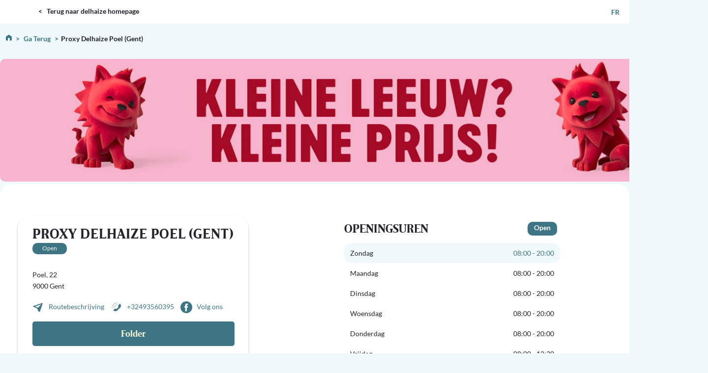

--- FILE ---
content_type: text/html; charset=UTF-8
request_url: https://stores.delhaize.be/nl/proxy-delhaize-poel-gent
body_size: 16384
content:
<!DOCTYPE html>
<html lang="nl">

<head>
    <meta charset="UTF-8"/>
    <meta http-equiv=content-language" content="nl" />

                <title>Delhaize Proxy Delhaize Poel (Gent) </title>
    <meta name="description" content="Ouvertures les dimanches et jours fériés, actions locales, promotions, et folder, découvrez toutes les informations de votre magasin de proximité ! Et venez en magasin découvrir notre assortiment de produits frais, boucherie, boulangerie, etc.">
    <meta name="keywords" content="Proxy Delhaize Poel (Gent), Gent">

                    <meta http-equiv="X-UA-Compatible" content="IE=edge">
            <meta name="viewport" content="width=device-width, initial-scale=1, maximum-scale=5">
            <meta name="apple-mobile-web-app-capable" content="yes">
            <meta name="mobile-web-app-capable" content="yes">
        
                                    <meta name="google-site-verification" content="mccf6osP8ZAGTOnLIJU9EqD2EA6KOfzU3rQyplSinsk"/>
                        
          <link rel="shortcut icon" href="/build/images/web/shop/delhaize-be/favicon.ico" type="image/x-icon"/>
      <link rel="icon" type="image/png" sizes="32x32" href="/build/images/web/shop/delhaize-be/favicon.png">
      <link rel="icon" type="image/png" sizes="16x16" href="/build/images/web/shop/delhaize-be/favicon-16x16.png">
      <link rel="apple-touch-icon" sizes="180x180" href="/build/images/web/shop/delhaize-be/apple-touch-icon.png">
      <meta property="og:type" content="website">
      <meta property="og:site_name" content="stores.delhaize.be">
      <meta property="og:url" content="https://stores.delhaize.be/nl">
      <meta property="og:image" content="https://res.cloudinary.com/mobilosoft-testing/image/upload/v1680777997/rehab/SL/delhaize/logo-delhaize.svg">
      <meta property="og:title" content="Delhaize Proxy Delhaize Poel (Gent)">
      <meta property="og:description" content="Ouvertures les dimanches et jours fériés, actions locales, promotions, et folder, découvrez toutes les informations de votre magasin de proximité ! Et venez en magasin découvrir notre assortiment de produits frais, boucherie, boulangerie, etc.">  

    <!-- Stylesheets -->
     
                    <link rel="stylesheet" href="/build/css/web/show.0c427bd8.css" crossorigin="anonymous">
    
            
    <link rel="stylesheet" href="/build/css/web/shop/delhaize-be/show.91c0d384.css" crossorigin="anonymous">
    <!-- End Stylesheets -->

            <!-- Google Tag Manager -->
            <script>(function(w,d,s,l,i){w[l]=w[l]||[];w[l].push({'gtm.start':
                new Date().getTime(),event:'gtm.js'});var f=d.getElementsByTagName(s)[0],
                j=d.createElement(s),dl=l!='dataLayer'?'&l='+l:'';j.async=true;j.src=
                'https://www.googletagmanager.com/gtm.js?id='+i+dl;f.parentNode.insertBefore(j,f);
                })(window,document,'script','dataLayer','GTM-NXHLW9J');
            </script>
        <!-- End Google Tag Manager -->
    
                <!-- Google Analytics -->
    <script>
        (function(i,s,o,g,r,a,m){i['GoogleAnalyticsObject']=r;i[r]=i[r]||function(){
            (i[r].q=i[r].q||[]).push(arguments)},i[r].l=1*new Date();a=s.createElement(o),
            m=s.getElementsByTagName(o)[0];a.async=1;a.src=g;m.parentNode.insertBefore(a,m)
        })(window,document,'script','https://www.google-analytics.com/analytics.js','ga');

        ga('create', 'UA-88027237-1', 'auto', 'gaUa');
        ga('gaUa.require', 'displayfeatures');
        ga('gaUa.require', 'linkid', 'linkid.js');
        ga('gaUa.send', 'pageview', {
            'dimension1': 'home',
            'dimension2': 'nl',
            'dimension3': 'delhaize-be',
        });

            </script>
    <!-- End Google Analytics -->
        
                    
                
        <link rel="canonical" href="https://stores.delhaize.be/nl/proxy-delhaize-poel-gent"/>

        <link rel="alternate" hreflang="x-default" href="https://stores.delhaize.be/fr/proxy-delhaize-poel-gent"/>
    
                            <link rel="alternate" hreflang="fr" href="https://stores.delhaize.be/fr/proxy-delhaize-poel-gent"/>

                            <link rel="alternate" hreflang="nl" href="https://stores.delhaize.be/nl/proxy-delhaize-poel-gent"/>

    
        </head>

<body class="">
        
                                <!-- Google Tag Manager (noscript) -->
            <noscript><iframe src="https://www.googletagmanager.com/ns.html?id=GTM-NXHLW9J"
                            height="0" width="0" style="display:none; visibility:hidden"></iframe></noscript>
            <!-- End Google Tag Manager (noscript) -->
                
    
    <!-- Header -->
                <header>
   <div class="region region-header">
      <div id="block-block-5" class="block block-block block-odd first last">
         <div class="content">
            <div class="header_content">
               <div class="top_header_bg">
                  <div class="top_header u-flex">
                     <div class="top_header_left">
                        <div class="DL_logo_location"><a href="https://www.delhaize.be/nl">DELHAIZE</a></div>
                        <span class="bread_logo"><a href="https://www.delhaize.be/nl"> < &nbsp; Terug naar delhaize homepage</a></span>
                     </div>
                     <div class="top_header_right">
                        <div class="language_select language_select_location"><a href="http://stores.delhaize.be/fr/proxy-delhaize-poel-gent">FR</a></div>
                     </div>
                  </div>
               </div>
            </div>
         </div>
      </div>
   </div>
</header>        <!-- End Header -->

    <!-- Content -->
        <div class="container">
        <ul class="bread_default" itemscope itemtype="http://schema.org/BreadcrumbList">
        <li itemprop="itemListElement" itemscope itemtype="http://schema.org/ListItem">
            <a href="/nl" itemprop="item">
            <span class="before"></span>
            <span itemprop="name">
                Ga terug
            </span>
            </a>
            <meta itemprop="position" content="1" />
        </li>
        <li itemprop="itemListElement" itemscope
            itemtype="http://schema.org/ListItem" class="current_city">
            <span itemprop="name">Proxy Delhaize Poel (Gent)</span>
            <meta itemprop="position" content="2" />
        </li>
                </ul>
                                                                                                                                                                                                                                                                                                                                                                                                                                                                                                                                                                                                                                                                                                                                                                        <div class="wrapper-bannier">
                         <a href="https://www.delhaize.be/nl/kleine-leeuw" target="_blank">                                                                                                                                                             <img class="desktop-image" src="https://res.cloudinary.com/mobilosoft-testing/h_500/rehab/delhaize-be/images/campaign/1400x250_NL (2)/3cd0d745-56a7-4171-8bbb-ec4b4bbf97d7.webp">
                                                                                                                                                                    <img class="mobile-image" src="https://res.cloudinary.com/mobilosoft-testing/h_500/rehab/delhaize-be/images/campaign/851x447_NL (3)/9817a4e5-8dce-4558-bef7-b34bde528749.webp">
                                                                                                            </a>                    </div>
                                        </div>
    <div class="main-content">
        <!-- Block location details + image and map -->


                           
                                                 
             
 
    <section id="block_location_details" class="section-location-details">
                                    <div class="wrapper">
            <div class="box">
                <div class="details-address">
                    <div class="details-address-box">
                        <h1>Proxy Delhaize Poel (Gent)</h1>
                        <div class="open-close" 
                             data-status="OPEN"
                             data-business-hours="&#x5B;&#x7B;&quot;startDay&quot;&#x3A;1,&quot;endDay&quot;&#x3A;1,&quot;openTime&quot;&#x3A;&quot;0800&quot;,&quot;openTimeFormat&quot;&#x3A;&quot;08&#x3A;00&quot;,&quot;closeTime&quot;&#x3A;&quot;2000&quot;,&quot;closeTimeFormat&quot;&#x3A;&quot;20&#x3A;00&quot;&#x7D;,&#x7B;&quot;startDay&quot;&#x3A;2,&quot;endDay&quot;&#x3A;2,&quot;openTime&quot;&#x3A;&quot;0800&quot;,&quot;openTimeFormat&quot;&#x3A;&quot;08&#x3A;00&quot;,&quot;closeTime&quot;&#x3A;&quot;2000&quot;,&quot;closeTimeFormat&quot;&#x3A;&quot;20&#x3A;00&quot;&#x7D;,&#x7B;&quot;startDay&quot;&#x3A;3,&quot;endDay&quot;&#x3A;3,&quot;openTime&quot;&#x3A;&quot;0800&quot;,&quot;openTimeFormat&quot;&#x3A;&quot;08&#x3A;00&quot;,&quot;closeTime&quot;&#x3A;&quot;2000&quot;,&quot;closeTimeFormat&quot;&#x3A;&quot;20&#x3A;00&quot;&#x7D;,&#x7B;&quot;startDay&quot;&#x3A;4,&quot;endDay&quot;&#x3A;4,&quot;openTime&quot;&#x3A;&quot;0800&quot;,&quot;openTimeFormat&quot;&#x3A;&quot;08&#x3A;00&quot;,&quot;closeTime&quot;&#x3A;&quot;2000&quot;,&quot;closeTimeFormat&quot;&#x3A;&quot;20&#x3A;00&quot;&#x7D;,&#x7B;&quot;startDay&quot;&#x3A;5,&quot;endDay&quot;&#x3A;5,&quot;openTime&quot;&#x3A;&quot;0800&quot;,&quot;openTimeFormat&quot;&#x3A;&quot;08&#x3A;00&quot;,&quot;closeTime&quot;&#x3A;&quot;1230&quot;,&quot;closeTimeFormat&quot;&#x3A;&quot;12&#x3A;30&quot;&#x7D;,&#x7B;&quot;startDay&quot;&#x3A;7,&quot;endDay&quot;&#x3A;7,&quot;openTime&quot;&#x3A;&quot;0800&quot;,&quot;openTimeFormat&quot;&#x3A;&quot;08&#x3A;00&quot;,&quot;closeTime&quot;&#x3A;&quot;2000&quot;,&quot;closeTimeFormat&quot;&#x3A;&quot;20&#x3A;00&quot;&#x7D;,&#x7B;&quot;startDay&quot;&#x3A;6,&quot;endDay&quot;&#x3A;6,&quot;openTime&quot;&#x3A;&quot;1230&quot;,&quot;openTimeFormat&quot;&#x3A;&quot;12&#x3A;30&quot;,&quot;closeTime&quot;&#x3A;&quot;2000&quot;,&quot;closeTimeFormat&quot;&#x3A;&quot;20&#x3A;00&quot;&#x7D;&#x5D;"
                             data-special-hours="&#x5B;&#x5D;"
                             data-timezone="Europe/Brussels"
                             data-label-open="Open"
                             data-label-closed="Gesloten">
                                                            <div class="open-close-box">
                                    <div class="open-box is-closed" id="js-open-status-box">
                                        <span class="open-label" id="js-open-status-label">
                                            Gesloten
                                        </span>
                                        <span class="open-sentence" id="js-open-status-sentence" style="display: none;"></span>
                                    </div>
                                </div>
                                                    </div>  
                        <address class="m-b-15">
                            <br>
                                                        <p>Poel, 22 </p>
                            <p>9000 Gent</p>
                            
                        </address>
                                                <div class="location_bouton">
                            
                            <a data-gtm_event="itinerary" title="Routebeschrijving" data-gtm_event_value="10046540" type="button" class="itinerary-button" href="https://www.google.com/maps/dir/?api=1&destination=Proxy Delhaize Poel (Gent), Poel, 22,9000,Gent,BE" target="_blank" class="ga-cta">
                                Routebeschrijving
                            </a>
                            <a data-gtm_event="call" title="+32493560395" data-gtm_event_value="10046540" href="tel:+32493560395" class="call-btn ga-cta">+32493560395</a>
                                                            <a href="https://www.facebook.com/Proxy.Delhaize.Poel" title="Volg ons" class="fb-btn" target="_blank">Volg ons</a>
                                                                                </div>
                            <div class="shop-online">
                                                                                                <a href="https://www.delhaize.be/nl/folder/" class="folder-button"  type="button"  target="_blank">
                                        Folder
                                </a>
                                                                
                            </div>
                                                                            <!-- location services -->
                                                <div class="location-services">
            <div class="wrapper">
                    <h2>Producten en diensten</h2>
                    <ul class="list">
                                                                                    <li itemscope itemtype="http://schema.org/Service">
                                    <span itemprop="serviceType">Bakkerij</span>
                                </li>
                                                                                                                <li itemscope itemtype="http://schema.org/Service">
                                    <span itemprop="serviceType">Viswinkel</span>
                                </li>
                                                                                                                <li itemscope itemtype="http://schema.org/Service">
                                    <span itemprop="serviceType">Slagerij</span>
                                </li>
                                                                                                                <li itemscope itemtype="http://schema.org/Service">
                                    <span itemprop="serviceType">Bloemen</span>
                                </li>
                                                                                                                <li itemscope itemtype="http://schema.org/Service">
                                    <span itemprop="serviceType">Vegetarische en veganistische assortimenten</span>
                                </li>
                                                                                                                <li itemscope itemtype="http://schema.org/Service">
                                    <span itemprop="serviceType">Ontbijtgranen of graanrepen</span>
                                </li>
                                                                                                                <li itemscope itemtype="http://schema.org/Service">
                                    <span itemprop="serviceType">Biologische yoghurt of biologische verse kaas</span>
                                </li>
                                                                                                                <li itemscope itemtype="http://schema.org/Service">
                                    <span itemprop="serviceType">Assortiment biologische producten</span>
                                </li>
                                                                                                                <li itemscope itemtype="http://schema.org/Service">
                                    <span itemprop="serviceType">Winkel open op zondag</span>
                                </li>
                                                                                                                <li itemscope itemtype="http://schema.org/Service">
                                    <span itemprop="serviceType">Lokale producten van onze partners</span>
                                </li>
                                                                                                                <li itemscope itemtype="http://schema.org/Service">
                                    <span itemprop="serviceType">Verse smoothies van de dag</span>
                                </li>
                                                                                                                <li itemscope itemtype="http://schema.org/Service">
                                    <span itemprop="serviceType">Verkoop in de winkel</span>
                                </li>
                                                                                                                <li itemscope itemtype="http://schema.org/Service">
                                    <span itemprop="serviceType">Bol.com afhaalpunt</span>
                                </li>
                                                                                                                <li itemscope itemtype="http://schema.org/Service">
                                    <span itemprop="serviceType">Kant-en-klaar maaltijden</span>
                                </li>
                                                                                                                <li itemscope itemtype="http://schema.org/Service">
                                    <span itemprop="serviceType">Betaalkaarten</span>
                                </li>
                                                                                                                <li itemscope itemtype="http://schema.org/Service">
                                    <span itemprop="serviceType">NFC mobiele betaling</span>
                                </li>
                                                                                                                <li itemscope itemtype="http://schema.org/Service">
                                    <span itemprop="serviceType">Verse producten</span>
                                </li>
                                                                                                                <li itemscope itemtype="http://schema.org/Service">
                                    <span itemprop="serviceType">Groenten en fruit</span>
                                </li>
                                                                                                                <li itemscope itemtype="http://schema.org/Service">
                                    <span itemprop="serviceType">Boodschap</span>
                                </li>
                                                                                                                <li itemscope itemtype="http://schema.org/Service">
                                    <span itemprop="serviceType">Drankjes</span>
                                </li>
                                                                                                                <li itemscope itemtype="http://schema.org/Service">
                                    <span itemprop="serviceType">Bieren</span>
                                </li>
                                                                                                                <li itemscope itemtype="http://schema.org/Service">
                                    <span itemprop="serviceType">Wijnen</span>
                                </li>
                                                                                                                <li itemscope itemtype="http://schema.org/Service">
                                    <span itemprop="serviceType">Sandwichs garnis</span>
                                </li>
                                                                                                                <li itemscope itemtype="http://schema.org/Service">
                                    <span itemprop="serviceType">Voorgerechten</span>
                                </li>
                                                                                                                <li itemscope itemtype="http://schema.org/Service">
                                    <span itemprop="serviceType">Reinigingsproducten</span>
                                </li>
                                                                                                                <li itemscope itemtype="http://schema.org/Service">
                                    <span itemprop="serviceType">Salades</span>
                                </li>
                                                                                                                <li itemscope itemtype="http://schema.org/Service">
                                    <span itemprop="serviceType">Hygiënische producten</span>
                                </li>
                                                                                                                <li itemscope itemtype="http://schema.org/Service">
                                    <span itemprop="serviceType">Magasin ouvert le dimanche</span>
                                </li>
                                                                        </ul>
                    <button id="more">Laat meer zien</button>
                    <button id="less">Laat minder zien</button>
            </div>
        </div>
         
                    </div>
                </div>

                <div class="details-info">
                                            <div class="title-hours">
                            <h4>Openingsuren</h4>
                            <span class="open-label is-closed" 
                                  id="js-open-status-label-hours"
                                  data-status="OPEN"
                                  data-business-hours="&#x5B;&#x7B;&quot;startDay&quot;&#x3A;1,&quot;endDay&quot;&#x3A;1,&quot;openTime&quot;&#x3A;&quot;0800&quot;,&quot;openTimeFormat&quot;&#x3A;&quot;08&#x3A;00&quot;,&quot;closeTime&quot;&#x3A;&quot;2000&quot;,&quot;closeTimeFormat&quot;&#x3A;&quot;20&#x3A;00&quot;&#x7D;,&#x7B;&quot;startDay&quot;&#x3A;2,&quot;endDay&quot;&#x3A;2,&quot;openTime&quot;&#x3A;&quot;0800&quot;,&quot;openTimeFormat&quot;&#x3A;&quot;08&#x3A;00&quot;,&quot;closeTime&quot;&#x3A;&quot;2000&quot;,&quot;closeTimeFormat&quot;&#x3A;&quot;20&#x3A;00&quot;&#x7D;,&#x7B;&quot;startDay&quot;&#x3A;3,&quot;endDay&quot;&#x3A;3,&quot;openTime&quot;&#x3A;&quot;0800&quot;,&quot;openTimeFormat&quot;&#x3A;&quot;08&#x3A;00&quot;,&quot;closeTime&quot;&#x3A;&quot;2000&quot;,&quot;closeTimeFormat&quot;&#x3A;&quot;20&#x3A;00&quot;&#x7D;,&#x7B;&quot;startDay&quot;&#x3A;4,&quot;endDay&quot;&#x3A;4,&quot;openTime&quot;&#x3A;&quot;0800&quot;,&quot;openTimeFormat&quot;&#x3A;&quot;08&#x3A;00&quot;,&quot;closeTime&quot;&#x3A;&quot;2000&quot;,&quot;closeTimeFormat&quot;&#x3A;&quot;20&#x3A;00&quot;&#x7D;,&#x7B;&quot;startDay&quot;&#x3A;5,&quot;endDay&quot;&#x3A;5,&quot;openTime&quot;&#x3A;&quot;0800&quot;,&quot;openTimeFormat&quot;&#x3A;&quot;08&#x3A;00&quot;,&quot;closeTime&quot;&#x3A;&quot;1230&quot;,&quot;closeTimeFormat&quot;&#x3A;&quot;12&#x3A;30&quot;&#x7D;,&#x7B;&quot;startDay&quot;&#x3A;7,&quot;endDay&quot;&#x3A;7,&quot;openTime&quot;&#x3A;&quot;0800&quot;,&quot;openTimeFormat&quot;&#x3A;&quot;08&#x3A;00&quot;,&quot;closeTime&quot;&#x3A;&quot;2000&quot;,&quot;closeTimeFormat&quot;&#x3A;&quot;20&#x3A;00&quot;&#x7D;,&#x7B;&quot;startDay&quot;&#x3A;6,&quot;endDay&quot;&#x3A;6,&quot;openTime&quot;&#x3A;&quot;1230&quot;,&quot;openTimeFormat&quot;&#x3A;&quot;12&#x3A;30&quot;,&quot;closeTime&quot;&#x3A;&quot;2000&quot;,&quot;closeTimeFormat&quot;&#x3A;&quot;20&#x3A;00&quot;&#x7D;&#x5D;"
                                  data-special-hours="&#x5B;&#x5D;"
                                  data-timezone="Europe/Brussels"
                                  data-label-open="Open"
                                  data-label-closed="Gesloten">
                                Gesloten
                            </span>
                        </div>
                                                <div class="block-inline">
    <table class="schedule schedule-full">
                                
            <tr class="active">
                <th>Zondag</th>
                <td>
                                                                        08:00
                             - 
                            20:00
                                                                                        </td>
            </tr>
                                                            
            <tr class="">
                <th>Maandag</th>
                <td>
                                                                        08:00
                             - 
                            20:00
                                                                                        </td>
            </tr>
                                                            
            <tr class="">
                <th>Dinsdag</th>
                <td>
                                                                        08:00
                             - 
                            20:00
                                                                                        </td>
            </tr>
                                                            
            <tr class="">
                <th>Woensdag</th>
                <td>
                                                                        08:00
                             - 
                            20:00
                                                                                        </td>
            </tr>
                                                            
            <tr class="">
                <th>Donderdag</th>
                <td>
                                                                        08:00
                             - 
                            20:00
                                                                                        </td>
            </tr>
                                                            
            <tr class="">
                <th>Vrijdag</th>
                <td>
                                                                        08:00
                             - 
                            12:30
                                                                                        </td>
            </tr>
                                                            
            <tr class="">
                <th>Zaterdag</th>
                <td>
                                                                        12:30
                             - 
                            20:00
                                                                                        </td>
            </tr>
            </table>
</div>                                                                                                            <div id="map_container" class="map-container" data-type="google"
                        data-type-google="google"
                        data-type-here="here"
                        data-credentials="{&quot;key&quot;:&quot;AIzaSyAVsZLwuLkw29tHPNOsZ8dzyubmm57ovZw&quot;}" data-language="nl">
                        <div id="map_element" class="map-element"></div>
                    </div>
                </div>  
            </div>
        </div>

        
    </section>
                                                 
 
                
<!-- Block location description + image left -->
<section id="block_location_description" class="section-location-description">

        <div class="description-block">
            <div class="wrapper">
                <div class="row">
                    <div class="col-half">
                                                <div class="image-slider-block">
                            <div data-slider="slider-image" class="image-slider splide" >
                                <div class="splide__track">
                                    <ul data-slider-wrapper class="splide__list">
                                                                                                                                                                            <li class="splide__slide few">
                                                    <img data-slider-item data-sizes="auto" data-src="https://res.cloudinary.com/mobilosoft-testing/h_500/rehab/delhaize-be/images/location/Proxy photo générique 1652870396615.webp" alt="Proxy Gent" class="lazyload">
                                                                                                    </li>                                                
                                                                                                                        </ul>
                                </div>
                            </div>
                        </div>
                                            </div>

                    <div class="col-half">
                                                    <h2><strong>Over Proxy Delhaize Poel (Gent)</strong></h2>
                                                    
                                                                    
                                        <p><span style="color: rgb(0, 0, 0); font-family: docs-Calibri; font-size: 15px; white-space: pre-wrap;">Buurtwinkel elke dag open, ook op zon- en feestdagen. Ontdek ons ​​assortiment verse producten, slagerij, bakkerij, groenten en fruit, biologische producten, kruidenierswaren, Belgische en lokale producten. Vind ook een ruim assortiment Delhaize producten tegen lage prijzen.</span><br></p>

                                                                    

                                                        
                        
                    </div>
                </div>
                            </div>
        </div>
        
     
                    
                            <section class="google-reviews">
    <script type="application/ld+json">
    {
        "@context": "https://schema.org",
        "@type": "Store",
        "name": "Delhaize",
        "address": {
            "@type": "PostalAddress",
            "streetAddress": "",
            "addressLocality": "Brussels",
            "addressCountry": "BE"
        },
        "aggregateRating": {
            "@type": "AggregateRating",
            "ratingValue": "4.5",
            "reviewCount": "4",
            "bestRating": "5",
            "worstRating": "1"
        },
        "review": [
                        {
                "@type": "Review",
                "author": {
                    "@type": "Person",
                    "name": "Eric"
                },
                "datePublished": "2026-01-18",
                "reviewRating": {
                    "@type": "Rating",
                    "ratingValue": "5",
                    "bestRating": "5",
                    "worstRating": "1"
                },
                "reviewBody": "Clean\u0020store,\u0020appropriate\u0020selection\u0020of\u0020food\u0020and\u0020drinks,\u0020good\u0020prices\u0020and\u0020friendly\u0020staff.\u0020If\u0020you\u2019re\u0020looking\u0020for\u0020somewhere\u0020to\u0020grab\u0020a\u0020quick\u0020bite\u0020or\u0020to\u0020stock\u0020up\u0020a\u0020little\u0020for\u0020your\u0020hotel\u0020room,\u0020come\u0020here\u0021"
            },                        {
                "@type": "Review",
                "author": {
                    "@type": "Person",
                    "name": "Kris\u0020Van\u0020Oppen"
                },
                "datePublished": "2026-01-18",
                "reviewRating": {
                    "@type": "Rating",
                    "ratingValue": "4",
                    "bestRating": "5",
                    "worstRating": "1"
                },
                "reviewBody": ""
            },                        {
                "@type": "Review",
                "author": {
                    "@type": "Person",
                    "name": "Alvaro\u0020Bruno"
                },
                "datePublished": "2026-01-18",
                "reviewRating": {
                    "@type": "Rating",
                    "ratingValue": "4",
                    "bestRating": "5",
                    "worstRating": "1"
                },
                "reviewBody": ""
            },                        {
                "@type": "Review",
                "author": {
                    "@type": "Person",
                    "name": "Laura\u0020Deferm"
                },
                "datePublished": "2026-01-18",
                "reviewRating": {
                    "@type": "Rating",
                    "ratingValue": "5",
                    "bestRating": "5",
                    "worstRating": "1"
                },
                "reviewBody": ""
            }                    ]
    }
    </script>
    <h1 class="section-title">Het oordeel van onze klanten</h1>

    
        <div data-slider="google-reviews" class="splide reviews-carousel">
            <div class="splide__track">
                <ul class="splide__list">
                                            <li class="splide__slide review-card">
                            <div class="profile">
                                <div class="avatar">
                                                                            E
                                                                    </div>

                                <div class="info">
                                    <h3>Eric</h3>
                                    <span>18-01-2026</span>
                                </div>
                            </div>
                            <div class="stars">
                                                                                                            ★
                                                                                                                                                ★
                                                                                                                                                ★
                                                                                                                                                ★
                                                                                                                                                ★
                                                                                                </div>
                            <p>Clean store, appropriate selection of food and drinks, good prices and friendly staff. If you’re looking for somewhere to grab a quick bite or to stock up a little for your hotel room, come here!</p>
                        </li>
                                            <li class="splide__slide review-card">
                            <div class="profile">
                                <div class="avatar">
                                                                            KV
                                                                    </div>

                                <div class="info">
                                    <h3>Kris Van Oppen</h3>
                                    <span>18-01-2026</span>
                                </div>
                            </div>
                            <div class="stars">
                                                                                                            ★
                                                                                                                                                ★
                                                                                                                                                ★
                                                                                                                                                ★
                                                                                                                                                ☆
                                                                                                </div>
                            <p></p>
                        </li>
                                            <li class="splide__slide review-card">
                            <div class="profile">
                                <div class="avatar">
                                                                            AB
                                                                    </div>

                                <div class="info">
                                    <h3>Alvaro Bruno</h3>
                                    <span>18-01-2026</span>
                                </div>
                            </div>
                            <div class="stars">
                                                                                                            ★
                                                                                                                                                ★
                                                                                                                                                ★
                                                                                                                                                ★
                                                                                                                                                ☆
                                                                                                </div>
                            <p></p>
                        </li>
                                            <li class="splide__slide review-card">
                            <div class="profile">
                                <div class="avatar">
                                                                            LD
                                                                    </div>

                                <div class="info">
                                    <h3>Laura Deferm</h3>
                                    <span>18-01-2026</span>
                                </div>
                            </div>
                            <div class="stars">
                                                                                                            ★
                                                                                                                                                ★
                                                                                                                                                ★
                                                                                                                                                ★
                                                                                                                                                ★
                                                                                                </div>
                            <p></p>
                        </li>
                                    </ul>
            </div>
        </div>

        <div class="reviews-footer">
            <div class="global-rating">
                <span class="rating-score">4.5</span>
                <div class="stars">
                                                                        ★
                                                                                                ★
                                                                                                ★
                                                                                                ★
                                                                                                ☆
                                                            </div>
                <span class="review-count">Gemiddelde beoordeling over 4 beoordelingen</span>
            </div>
        </div>
    
</section>
    
        
    
<style>

.google-reviews {
    max-width: 1250px;
    margin: 2rem auto;
    padding: 1.5rem 2rem;
    background-color: #fff;
    border-radius: 10px;
    box-shadow: 0 4px 8px rgba(0, 0, 0, 0.1);
}

.section-title {
    font-size: 24px;
    font-weight: bold;
    text-align: center;
    color: #464646;
    margin-bottom: 2rem;
}

.reviews-carousel {
    display: flex;
    align-items: center;
    position: relative;
}

/* Flèches pour la navigation */
.google-reviews .arrow,
.google-reviews .splide__arrow {
    width: 40px;
    height: 40px;
    border-radius: 50%;
    background-color: #3D7585;
    color: #fff;
    display: flex;
    align-items: center;
    justify-content: center;
    font-size: 20px;
    cursor: pointer;
    transition: background-color 0.3s ease, transform 0.2s ease;
    position: absolute;
    top: 50%;
    transform: translateY(-50%);
    z-index: 10;
    box-shadow: 0 2px 5px rgba(0, 0, 0, 0.2);
}
/* Flèche gauche */
.google-reviews .splide__arrow--prev {
    left: -2.7rem;
}

/* Flèche droite */
.google-reviews .splide__arrow--next {
    right: -2.7rem;
}

/* Icônes des flèches */
.google-reviews .splide__arrow svg {
    width: 16px;
    height: 16px;
    fill: #fff;
}

.reviews-container {
    display: flex;
    overflow-x: auto;
    gap: 1rem;
    scroll-behavior: smooth;
    width: 100%;
    padding-bottom: 1rem;
    transition: transform 0.3s ease-in-out;
}

/* Cartes de revue */
.review-card {
    /* flex: 0 0 23%; */
    margin: 5px;
    background-color: #f9f9f9;
    border: 1px solid #ddd;
    border-radius: 10px;
    padding: 1.5rem;
    box-shadow: 0 2px 5px rgba(0, 0, 0, 0.1);
    text-align: left;
    position: relative;
    transition: transform 0.2s ease, box-shadow 0.2s ease;
}
.review-card {
    max-height: 280px;
    display: flex;
    flex-direction: column;
}

.review-card p {
    flex-grow: 1;
    overflow-y: auto;
    padding-right: 10px;
    margin-bottom: 0;
    
    /* Style par défaut de la barre de défilement */
    &::-webkit-scrollbar {
        width: 6px;
    }
    
    &::-webkit-scrollbar-track {
        background: transparent; /* Fond transparent quand pas de survol */
    }
    
    &::-webkit-scrollbar-thumb {
        background: #e0e0e0; /* Couleur plus claire par défaut */
        border-radius: 3px;
    }
}

/* Style au survol du paragraphe contenant du texte qui déborde */
.review-card p:hover {
    &::-webkit-scrollbar-track {
        background: #f1f1f1;
    }
    
    &::-webkit-scrollbar-thumb {
        background: #c1c1c1;
    }
    
    &::-webkit-scrollbar-thumb:hover {
        background: #a8a8a8;
    }
}

/* Support pour Firefox */
.review-card p {
    scrollbar-width: thin;
    scrollbar-color: #e0e0e0 transparent;
}

.review-card p:hover {
    scrollbar-color: #c1c1c1 #f1f1f1;
}

.profile, .stars {
    flex-shrink: 0;
}


.profile {
    display: flex;
    align-items: center;
    margin-bottom: 1rem;
}

.avatar {
    width: 50px;
    height: 50px;
    background-color: #3D7585;
    color: #fff;
    font-size: 18px;
    font-weight: bold;
    border-radius: 50%;
    display: flex;
    align-items: center;
    justify-content: center;
    margin-right: 1rem;
}

.info h3 {
    font-size: 16px;
    font-weight: bold;
    margin: 0;
    color: #464646;
}

.info span {
    font-size: 14px;
    color: #95a5a6;
}

.stars {
    font-size: 18px;
    color: #f1c40f;
    text-shadow: 0 1px 2px rgba(0, 0, 0, 0.2);
    margin-bottom: 1rem;
}

.review-card p {
    font-size: 14px;
    color: #464646;
    line-height: 1.5;
}

/* Footer pour les avis */
.reviews-footer {
    text-align: center;
    margin-top: 2rem;
}

.global-rating {
    display: inline-block;
    text-align: center;
}

.reviews-footer .global-rating .rating-score {
    font-size: 24px !important;
    font-weight: bold !important;
    margin-right: 0.5rem !important;
    color: #464646 !important;
}

.reviews-footer .global-rating .stars {
    color: #f1c40f !important;
    font-size: 24px !important;
}

.reviews-footer .global-rating .review-count {
    font-size: 14px !important;
    color: #464646 !important;
}

/* Pagination (cercles en bas) */
.google-reviews .splide__pagination__page {
    width: 12px;
    height: 12px;
    background-color: #ddd;
    border-radius: 50%;
    margin: 0 5px;
    cursor: pointer;
    transition: background-color 0.3s ease;
}

.google-reviews .splide__pagination__page.is-active {
    background-color: #3D7585;
}

/* Responsive design */

@media (max-width: 480px) {
    .google-reviews {
        margin: 1rem 0;
        padding: 1rem 0.5rem;
    }

    .reviews-carousel {
        padding: 0 1.5rem;
    }

    .review-card {
        margin: 0.5rem;
        max-height: 250px; /* Hauteur réduite pour mobile */
    }

    .profile {
        margin-bottom: 0.75rem;
    }

    .info h3 {
        font-size: 14px;
    }

    .info span {
        font-size: 12px;
    }

    .stars {
        font-size: 16px;
        margin-bottom: 0.75rem;
    }

    .google-reviews .splide__arrow {
        width: 30px;
        height: 30px;
        background-color: rgba(61, 117, 133, 0.9); /* #3D7585 avec transparence */
    }

    .google-reviews .splide__arrow--prev {
        left: -0.25rem;
    }

    .google-reviews .splide__arrow--next {
        right: -0.25rem;
    }

    .reviews-footer .global-rating .rating-score {
        font-size: 20px !important;
    }

    .reviews-footer .global-rating .stars {
        font-size: 20px !important;
    }

    .reviews-footer .global-rating .review-count {
        font-size: 12px !important;
    }
}

</style>
</section>
                                          
                    </div>      
                                             
  
                    
    <!-- End Content -->

    <!-- Footer -->
                <footer data-testid="footer-block" class="sc-bbk1ve-0 gDugvD">
   <section data-testid="footer-support-block" class="sc-1qjs64w-0 gKhrMl">
      <div data-testid="footer-support-categories" class="sc-bbk1ve-1 cedZcn">
         <div class="sc-i8d9kr-0 ceyvOM">
            <div class="sc-i8d9kr-1 hVkPKS">
               <h2 class="sc-y4humj-0 ijQNPM sc-i8d9kr-2 dySrKD" data-testid="styled-title">Hulp nodig?</h2>
            </div>
            <ul class="sc-i8d9kr-3 dxsgnS">
               <li><a data-testid="regular-link" href="https://www.delhaize.be/shoponline" class="sc-1mgqutw-0 hbBgWS">Online boodschappen</a></li>
               <li><a data-testid="regular-link" href="https://www.delhaize.be/superplus" class="sc-1mgqutw-0 hbBgWS">Superplus</a></li>
               <li><a data-testid="regular-link" href="https://www.delhaize.be/folderpage" class="sc-1mgqutw-0 hbBgWS">Acties en folder</a></li>
               <li><a data-testid="regular-link" href="http://magazine.delhaize.be/" class="sc-1mgqutw-0 hbBgWS">Magazine</a></li>
            </ul>
         </div>
      </div>
      <div data-testid="footer-support-card-list" class="sc-bbk1ve-1 cedZcn">
         <div class="sc-1tmlqgl-0 lpaiOm">
            <div class="sc-1tmlqgl-1 ezxcXm">
               <div class="sc-1tmlqgl-2 fvOnMR">
                  <a data-testid="regular-link" href="https://help.delhaize.be/s/?language=nl_NL" class="sc-1mgqutw-0 hbBgWS">
                     <div class="sc-1tmlqgl-3 kpDuQH">
                        <div class="sc-1tmlqgl-4 fWKYDt"><img src="https://static.delhaize.be/site/binaries/_ht_1729585742684/lg/content/gallery/footer/support-section-images/faq_icon.svg" alt="FAQ"></div>
                        <div class="sc-1tmlqgl-5 ddIjBK">
                           FAQ
                           <p class="sc-1tmlqgl-6 fBlVeE">De snelste hulp met onze FAQ</p>
                        </div>
                        <div class="sc-1tmlqgl-7 gJwuAQ">
                           <svg xmlns="http://www.w3.org/2000/svg" viewBox="0 0 32 32" width="100%" height="100%">
                              <path d="m24.83 16-9.43 9.4a2 2 0 0 1-2.82 0 2 2 0 0 1 0-2.82l6.58-6.6-6.58-6.58a2 2 0 0 1 0-2.82 2 2 0 0 1 2.82 0l9.42 9.4z"></path>
                           </svg>
                        </div>
                     </div>
                  </a>
               </div>
               <div class="sc-1tmlqgl-2 fvOnMR">
                  <a data-testid="regular-link" href="https://help.delhaize.be/s/contactsupport?language=nl_NL" class="sc-1mgqutw-0 hbBgWS">
                     <div class="sc-1tmlqgl-3 kpDuQH">
                        <div class="sc-1tmlqgl-4 fWKYDt"><img src="https://static.delhaize.be/site/binaries/_ht_1729585743006/lg/content/gallery/footer/support-section-images/form_icon.svg" alt="Mailen"></div>
                        <div class="sc-1tmlqgl-5 ddIjBK">
                           Mailen
                           <p class="sc-1tmlqgl-6 fBlVeE">We reageren binnen de 48 uur</p>
                        </div>
                        <div class="sc-1tmlqgl-7 gJwuAQ">
                           <svg xmlns="http://www.w3.org/2000/svg" viewBox="0 0 32 32" width="100%" height="100%">
                              <path d="m24.83 16-9.43 9.4a2 2 0 0 1-2.82 0 2 2 0 0 1 0-2.82l6.58-6.6-6.58-6.58a2 2 0 0 1 0-2.82 2 2 0 0 1 2.82 0l9.42 9.4z"></path>
                           </svg>
                        </div>
                     </div>
                  </a>
               </div>
               <div class="sc-1tmlqgl-2 fvOnMR">
                  <a data-testid="regular-link" href="https://help.delhaize.be/s/?language=nl" class="sc-1mgqutw-0 hbBgWS">
                     <div class="sc-1tmlqgl-3 kpDuQH">
                        <div class="sc-1tmlqgl-4 fWKYDt"><img src="https://static.delhaize.be/site/binaries/_ht_1729585741910/lg/content/gallery/footer/support-section-images/chat_icon.svg" alt="Chatten"></div>
                        <div class="sc-1tmlqgl-5 ddIjBK">
                           Chatten
                           <p class="sc-1tmlqgl-6 fBlVeE">Geopend van maandag tot vrijdag tussen 8 uur en 20 uur. We reageren binnen de 2 minuten.</p>
                        </div>
                        <div class="sc-1tmlqgl-7 gJwuAQ">
                           <svg xmlns="http://www.w3.org/2000/svg" viewBox="0 0 32 32" width="100%" height="100%">
                              <path d="m24.83 16-9.43 9.4a2 2 0 0 1-2.82 0 2 2 0 0 1 0-2.82l6.58-6.6-6.58-6.58a2 2 0 0 1 0-2.82 2 2 0 0 1 2.82 0l9.42 9.4z"></path>
                           </svg>
                        </div>
                     </div>
                  </a>
               </div>
               <div class="sc-1tmlqgl-2 fvOnMR">
                  <a data-testid="regular-link" href="tel:080095713" class="sc-1mgqutw-0 hbBgWS">
                     <div class="sc-1tmlqgl-3 kpDuQH">
                        <div class="sc-1tmlqgl-4 fWKYDt"><img src="https://static.delhaize.be/site/binaries/_ht_1729585742329/lg/content/gallery/footer/support-section-images/client_service_icon.svg" alt="Bel onze klantendienst : 0800/957.13"></div>
                        <div class="sc-1tmlqgl-5 ddIjBK">
                           Bel onze klantendienst : 0800/957.13
                           <p class="sc-1tmlqgl-6 fBlVeE">Maandag-Vrijdag : 7u-21u / Zaterdag : 8u-18u / Zondag : 8u-13u</p>
                        </div>
                        <div class="sc-1tmlqgl-7 gJwuAQ">
                           <svg xmlns="http://www.w3.org/2000/svg" viewBox="0 0 32 32" width="100%" height="100%">
                              <path d="m24.83 16-9.43 9.4a2 2 0 0 1-2.82 0 2 2 0 0 1 0-2.82l6.58-6.6-6.58-6.58a2 2 0 0 1 0-2.82 2 2 0 0 1 2.82 0l9.42 9.4z"></path>
                           </svg>
                        </div>
                     </div>
                  </a>
               </div>
            </div>
         </div>
      </div>
   </section>
   <section data-testid="footer-subscription-block" class="sc-navy9c-0 fOwSBT">
      <div class="sc-navy9c-1 jaLfec">
         <div data-testid="footer-subscription-text-block" class="sc-navy9c-2 czGLbo">
            <h3 class="sc-y4humj-0 ijQNPM sc-navy9c-3 gugZRn" data-testid="styled-title">Schrijf je in voor de Delhaize newsletter</h3>
            <p>Ontvang wekelijks de beste promoties en inspiratie voor gerechten.</p>
         </div>
         <div data-testid="footer-subscription-form" class="sc-navy9c-4 exjBjM">
            <form action="#" data-testid="subscribe-to-newsletter-with-captcha">
               <div class="sc-17xrlxf-0 hPBeqS">
                  <div class="sc-17xrlxf-1 kaybwa"><input data-testid="social-network-email-field" name="email" value="" aria-labelledby="subscribe.header" placeholder="E-mailadres*" class="sc-17xrlxf-2 dUBXxO"></div>
                  <div class="sc-17xrlxf-7 jlFPGd">
                     <button class="sc-1wnzpyi-3 sc-1wnzpyi-4 edtgJm cqoKff sc-17xrlxf-8 kygZFj" type="submit" tabindex="0" target="_self" data-testid="social-network-email-button">
                        <div tabindex="-1" class="sc-1wnzpyi-0 bPEinQ"><span class="sc-1wnzpyi-1 dxnZqD">Ik schrijf me in</span></div>
                     </button>
                  </div>
               </div>
            </form>
         </div>
      </div>
   </section>
   <div data-testid="footer-regular-block">
      <section class="sc-1imp7z0-0 fAnkKB">
         <div class="sc-6t7480-0 hULfDr">
            <section data-testid="footer-section" class="sc-6t7480-1 ffnVQm">
               <header data-testid="footer-section-header" class="sc-6t7480-2 icpCdC">
                  <h6 class="sc-1imp7z0-1 jAxodp">Top categorieën</h6>
                  <div class="sc-6t7480-4 Xtqsq">
                    <svg xmlns="http://www.w3.org/2000/svg" viewBox="0 0 24 24" width="100%" height="100%">
                        <path d="M17.3 8.3a1 1 0 0 1 1.4 1.4l-6 6a1 1 0 0 1-1.38.04l-6-5.5a1 1 0 0 1 1.36-1.48l5.29 4.86 5.32-5.33z"></path>
                    </svg>
                  </div>
               </header>
               <main data-testid="footer-section-links" class="sc-6t7480-3 kslHIb">
                  <ul class="sc-1imp7z0-2 ffwTEe">
                     <li><a data-testid="regular-link" href="https://www.delhaize.be/little-lion" class="sc-1mgqutw-0 hbBgWS">Kleine leeuw, kleine prijs</a></li>
                     <li><a data-testid="regular-link" href="https://www.delhaize.be/nl-be/shop/Verse-groenten-en-fruit/c/v2FRU?q=%3Arelevance&amp;sort=relevance" class="sc-1mgqutw-0 hbBgWS">Verse groenten en fruit</a></li>
                     <li><a data-testid="regular-link" href="https://www.delhaize.be/nl-be/shop/Zuivel-en-kaas/c/v2DAI" class="sc-1mgqutw-0 hbBgWS">Zuivel en kaas</a></li>
                     <li><a data-testid="regular-link" href="https://www.delhaize.be/nl-be/shop/Baby/c/v2BAB?q=%3Arelevance&amp;sort=relevance" class="sc-1mgqutw-0 hbBgWS">Baby</a></li>
                     <li><a data-testid="regular-link" href="https://www.delhaize.be/nl-be/shop/Vlees-vis-en-vegetarische-producten/Vegetarisch/c/v2MEAVEG?q=%3Arelevance&amp;sort=relevance" class="sc-1mgqutw-0 hbBgWS">Vegetarisch</a></li>
                     <li><a data-testid="regular-link" href="https://www.delhaize.be/nl-be/shop/Dranken-en-alcohol/c/v2DRI?q=%3Arelevance&amp;sort=relevance" class="sc-1mgqutw-0 hbBgWS">Dranken en alcohol</a></li>
                  </ul>
               </main>
            </section>
            <section data-testid="footer-section" class="sc-6t7480-1 ffnVQm">
               <header data-testid="footer-section-header" class="sc-6t7480-2 icpCdC">
                  <h6 class="sc-1imp7z0-1 jAxodp">Meer over Delhaize</h6>
                  <div class="sc-6t7480-4 Xtqsq">
                    <svg xmlns="http://www.w3.org/2000/svg" viewBox="0 0 24 24" width="100%" height="100%">
                        <path d="M17.3 8.3a1 1 0 0 1 1.4 1.4l-6 6a1 1 0 0 1-1.38.04l-6-5.5a1 1 0 0 1 1.36-1.48l5.29 4.86 5.32-5.33z"></path>
                    </svg>
                  </div>  
               </header>
               <main data-testid="footer-section-links" class="sc-6t7480-3 fCvdCF">
                  <ul class="sc-1imp7z0-2 ffwTEe">
                     <li><a data-testid="regular-link" href="https://nl-be.trustpilot.com/review/delhaize.be" class="sc-1mgqutw-0 hbBgWS">Lees onze reviews op Trustpilot</a></li>
                     <li><a data-testid="regular-link" href="https://www.delhaize.be/about-delhaize/sustainable-development" class="sc-1mgqutw-0 hbBgWS">Duurzaam ondernemen</a></li>
                     <li><a data-testid="regular-link" href="https://www.delhaize.be/nl/about-delhaize/sponsorship" class="sc-1mgqutw-0 hbBgWS">Sponsoring</a></li>
                     <li><a data-testid="regular-link" href="https://www.delhaize.be/compliance" class="sc-1mgqutw-0 hbBgWS">Compliance</a></li>
                     <li><a data-testid="regular-link" href="https://www.delhaize.be/about-delhaize/scam-warning" class="sc-1mgqutw-0 hbBgWS">Fraude mail</a></li>
                     <li><a data-testid="regular-link" href="https://press.delhaize.be/" class="sc-1mgqutw-0 hbBgWS">Pers</a></li>
                     <li><a data-testid="regular-link" href="https://jobs.delhaize.be/nl/" class="sc-1mgqutw-0 hbBgWS">Jobs</a></li>
                     <li><a data-testid="route-link" href="https://www.delhaize.be/nl/recall">Productterugroepingen</a></li>
                  </ul>
               </main>
            </section>
            <section data-testid="footer-section" class="sc-6t7480-1 ffnVQm">
               <header data-testid="footer-section-header" class="sc-6t7480-2 icpCdC">
                  <h6 class="sc-1imp7z0-1 jAxodp">Zakelijk</h6>
                  <div class="sc-6t7480-4 Xtqsq">
                    <svg xmlns="http://www.w3.org/2000/svg" viewBox="0 0 24 24" width="100%" height="100%">
                        <path d="M17.3 8.3a1 1 0 0 1 1.4 1.4l-6 6a1 1 0 0 1-1.38.04l-6-5.5a1 1 0 0 1 1.36-1.48l5.29 4.86 5.32-5.33z"></path>
                    </svg>
                  </div>
               </header>
               <main data-testid="footer-section-links" class="sc-6t7480-3 kslHIb">
                  <ul class="sc-1imp7z0-2 ffwTEe">
                     <li><a href="https://www.delhaize.be/nl/about-delhaize/company" class="sc-5ttvy-0 edkyST" data-testid="route-link" data-stellar="st-web-textLink" style="[object Object]">Bedrijfsgegevens</a></li><li><a href="https://www.aholddelhaize.com/en/home" class="sc-5ttvy-0 edkyST" data-testid="regular-link" data-stellar="st-web-textLink" style="[object Object]">Ahold Delhaize</a></li><li><a href="https://www.delhaize.be/nl/about-delhaize/our-brands" class="sc-5ttvy-0 edkyST" data-testid="route-link" data-stellar="st-web-textLink" style="[object Object]">Onze winkelformules</a></li><li><a href="https://www.delhaize.be/nl/nl/CP-b2b" class="sc-5ttvy-0 edkyST" data-testid="route-link" data-stellar="st-web-textLink" style="[object Object]">Delhaize delivery professional (zakelijke klanten)</a></li><li><a href="https://www.delhaize.be/nl/franchise" class="sc-5ttvy-0 edkyST" data-testid="route-link" data-stellar="st-web-textLink" style="[object Object]">Start je franchise</a></li><li><a href="https://www.mediamarketingdelhaize.be/" class="sc-5ttvy-0 edkyST" data-testid="regular-link" data-stellar="st-web-textLink" style="[object Object]">Adverteren bij Delhaize</a></li><li><a href="https://www.rangeme.com/delhaizebelgium" class="sc-5ttvy-0 edkyST" data-testid="regular-link" data-stellar="st-web-textLink" style="[object Object]">Leverancier worden</a></li><li><a href="https://www.delhaize.be/nl/nl/klimaathub-landingspagina" class="sc-5ttvy-0 edkyST" data-testid="route-link" data-stellar="st-web-textLink" style="[object Object]">Klimaathub</a></li>
                  </ul>
               </main>
            </section>
            <section data-testid="footer-section" class="sc-6t7480-1 ffnVQm display-none">
               <header role="button" tabindex="0" data-testid="footer-section-header" class="sc-6t7480-2 icpCdC"><h6
                          class="sc-1imp7z0-1 jAxodp">Juridische informatie</h6>
                  <div class="sc-6t7480-4 Xtqsq">
                     <svg xmlns="http://www.w3.org/2000/svg" viewBox="0 0 24 24" width="100%" height="100%">
                        <path d="M17.3 8.3a1 1 0 0 1 1.4 1.4l-6 6a1 1 0 0 1-1.38.04l-6-5.5a1 1 0 0 1 1.36-1.48l5.29 4.86 5.32-5.33z"></path>
                     </svg>
                  </div>
               </header>
               <main data-testid="footer-section-links" class="sc-6t7480-3 exDita">
                  <ul class="sc-1imp7z0-2 ffwTEe">
                     <li><a data-testid="regular-link" href="https://www.delhaize.be/cookie-policy"
                            class="sc-1mgqutw-0 iaIcam">Cookies</a></li>
                     <li><a data-testid="regular-link" href="https://www.delhaize.be/CP-gdprprivacy"
                            class="sc-1mgqutw-0 iaIcam">Privacyverklaring</a></li>
                     <li><a data-testid="regular-link" href="https://www.delhaize.be/nl/security"
                            class="sc-1mgqutw-0 iaIcam">Security</a></li>
                     <li><a data-testid="regular-link" href="https://www.delhaize.be/nl/termsandconditions"
                            class="sc-1mgqutw-0 iaIcam">Algemene voorwaarden</a></li>
                  </ul>
               </main>
            </section>
         </div>
         <ul data-testid="trust-icons-list" class="sc-1imp7z0-3 dXNGns">
            <li class="sc-1imp7z0-4 kunGvW"><img src="https://static.delhaize.be/site/binaries/_ht_1652277600000/content/gallery/footer/becommerce.svg" alt="Becommerce"></li>
         </ul>
      </section>
      <div data-testid="sub-footer-block" class="sc-1k2vjta-0 erjkkR">
         <div class="sc-1k2vjta-1 gdMClC">
            <div class="sc-1k2vjta-2 larwss">
               <div class="sc-1k2vjta-3 dZZTzD">
                  <div data-testid="logo" class="sc-1k2vjta-4 ktOeXi"><img src="https://static.delhaize.be/site/binaries/_ht_1655798599521/content/gallery/footer/logo_white_delhaize-02-1.svg" alt="logo"></div>
                  <ul data-testid="social-links-list" class="sc-1k2vjta-5 eBQitj">
                     <li><a data-testid="regular-link" href="https://www.facebook.com/Delhaize" class="sc-1mgqutw-0 hbBgWS"><img src="https://static.delhaize.be/site/binaries/_ht_1652277600000/content/gallery/footer/social-link/facebook.svg" alt="Facebook"></a></li>
                     <li><a data-testid="regular-link" href="https://www.instagram.com/delhaizebelgium/" class="sc-1mgqutw-0 hbBgWS"><img src="https://static.delhaize.be/site/binaries/_ht_1652277600000/content/gallery/footer/social-link/instagram.svg" alt="Instagram"></a></li>
                     <li><a data-testid="regular-link" href="https://www.youtube.com/user/delhaizebelgium" class="sc-1mgqutw-0 hbBgWS"><img src="https://static.delhaize.be/site/binaries/_ht_1652277600000/content/gallery/footer/social-link/youtube.svg" alt="Youtube"></a></li>
                     <li><a data-testid="regular-link" href="https://www.linkedin.com/company/delhaize-belgium/mycompany/" class="sc-1mgqutw-0 hbBgWS"><img src="https://static.delhaize.be/site/binaries/_ht_1652277600000/content/gallery/footer/social-link/linkedin.svg" alt="LinkedIn"></a></li>
                     <li><a data-testid="regular-link" href="https://www.pinterest.com/delhaizebelgium/_created/" class="sc-1mgqutw-0 hbBgWS"><img src="https://static.delhaize.be/site/binaries/_ht_1652277600000/content/gallery/footer/social-link/pinterest.svg" alt="Pinterest"></a></li>
                  </ul>
               </div>
               <ul data-testid="legal-info-list" class="sc-1k2vjta-6 fayGrR">
                  <li><a data-testid="regular-link" href="https://www.delhaize.be/cookie-policy" class="sc-1mgqutw-0 hbBgWS">Cookies</a></li>
                  <li><a data-testid="regular-link" href="https://www.delhaize.be/CP-gdprprivacy" class="sc-1mgqutw-0 hbBgWS">Privacyverklaring</a></li>
                  <li><a data-testid="regular-link" href="https://www.delhaize.be/nl/security" class="sc-1mgqutw-0 hbBgWS">Security</a></li>
                  <li><a data-testid="regular-link" href="https://www.delhaize.be/nl/termsandconditions" class="sc-1mgqutw-0 hbBgWS">Algemene voorwaarden</a></li>
               </ul>
               <div data-testid="payment-icon-list" class="sc-1k2vjta-7 hoRKdN">
                  <ul class="sc-1k2vjta-8 fSzPaw">
                     <li><img src="https://static.delhaize.be/site/binaries/_ht_1652277600000/content/gallery/footer/visa.svg" alt="visa"></li>
                     <li><img src="https://static.delhaize.be/site/binaries/_ht_1652277600000/content/gallery/footer/mastercard.svg" alt="mastercard"></li>
                     <li><img src="https://static.delhaize.be/site/binaries/_ht_1652277600000/content/gallery/footer/maestro.svg" alt="maestro"></li>
                  </ul>
               </div>
            </div>
            <div data-testid="copyright-text-block" class="sc-1k2vjta-9 hiauSF"><small class="sc-1k2vjta-10 brBDPm">Copyright © 2022 All rights reserved. Delhaize Group.</small></div>
         </div>
      </div>
   </div>
</footer>        <!-- End Footer -->

    <!-- Global javascript variables -->
                <script type="text/javascript">
      // Global variables
      window.currentLocationAssets = null;
      // Blocks Actions to execute on show page
      window.blocksActions = {
        locationAssetsActions: [],
        defaultActions: [],
      };

        var hereMapSrc = "/js/web/map/here/here-map.v3.js";
        var globalData = {
            routes: {apiLocationAssets: "\/v3\/locations\/assets"},
            useLocationRouteMap: false,
            focusOnLocationRoute: false,
                        currentLocation: {"guid":"83272f43-d573-4fe9-b277-60672c98787c","siteId":"feaba49d-0ddf-4789-9f5b-1e7a22d810a0","externalId":"10046540","name":"Proxy Delhaize Poel (Gent)","status":"OPEN","slug":"proxy-delhaize-poel-gent","brand":"Proxy","brandSlug":"proxy","openingDate":null,"closingDate":null,"language":"nl","description":"<p><span style=\"color: rgb(0, 0, 0); font-family: docs-Calibri; font-size: 15px; white-space: pre-wrap;\">Buurtwinkel elke dag open, ook op zon- en feestdagen. Ontdek ons \u200b\u200bassortiment verse producten, slagerij, bakkerij, groenten en fruit, biologische producten, kruidenierswaren, Belgische en lokale producten. Vind ook een ruim assortiment Delhaize producten tegen lage prijzen.<\/span><br><\/p>","tags":null,"locationItemIds":["Magasin ouvert le dimanche","bol.com point d'enl\u00e8vement","Vente_en_magasin","Gamme_de_produits_bio","Magasin_ouvert_le_dimanche_matin","Produits_locaux_de_nos_partenaires","Smoothies_frais_du_jour","Boucherie","Boulangerie","Fleurs","Poissonnerie","Cereales_ou_barres_de_cereales","Yaourt_bio_ou_fromage_frais_bio","Assortiments_vegetariens_et_vegans","Plats pr\u00e9par\u00e9s","cartes de paiement","paiement mobile NFC","Produits frais","Epicerie","Fruits et l\u00e9gumes","Produits d'entretien","Produits d'hygi\u00e8ne","Salades","Sandwichs garnis","Vins","Ap\u00e9ritifs","Bi\u00e8res","Boissons ","Retrait Bol.com"],"contact":{"type":null,"name":null,"phone":"+32493560395","phone2":null,"fax":null,"email":"","url":"https:\/\/stores.delhaize.be\/nl\/proxy-delhaize-poel-gent","profilePictureUrl":null},"address":{"street":"Poel, 22","number":null,"extraInfo":"","locality":"Gent","zipCode":"9000","country":"BE","fullAddress":"Poel, 22,9000,Gent,BE","timezone":"Europe\/Brussels","latitude":51.0549107,"longitude":3.7177724,"distance":0},"businessHours":[{"startDay":1,"endDay":1,"openTime":"0800","openTimeFormat":"08:00","closeTime":"2000","closeTimeFormat":"20:00"},{"startDay":2,"endDay":2,"openTime":"0800","openTimeFormat":"08:00","closeTime":"2000","closeTimeFormat":"20:00"},{"startDay":3,"endDay":3,"openTime":"0800","openTimeFormat":"08:00","closeTime":"2000","closeTimeFormat":"20:00"},{"startDay":4,"endDay":4,"openTime":"0800","openTimeFormat":"08:00","closeTime":"2000","closeTimeFormat":"20:00"},{"startDay":5,"endDay":5,"openTime":"0800","openTimeFormat":"08:00","closeTime":"1230","closeTimeFormat":"12:30"},{"startDay":7,"endDay":7,"openTime":"0800","openTimeFormat":"08:00","closeTime":"2000","closeTimeFormat":"20:00"},{"startDay":6,"endDay":6,"openTime":"1230","openTimeFormat":"12:30","closeTime":"2000","closeTimeFormat":"20:00"}],"specialHours":[],"recommendedHours":null,"locationExtraData":[{"language":"nl","key":"CTA_FACEBOOK","value":"https:\/\/www.facebook.com\/Proxy.Delhaize.Poel"},{"language":"nl","key":"Num\u00e9ro d\u2019entreprise","value":"Ondernemingsnummer: BE0732975946"},{"language":"nl","key":"CTA_FOLDER","value":"https:\/\/www.delhaize.be\/nl\/folder\/"}],"images":[{"cloudName":"mobilosoft-testing","publicId":"rehab\/delhaize-be\/images\/location\/Proxy photo ge\u0301ne\u0301rique 1652870396615","name":"Proxy photo ge\u0301ne\u0301rique 1652870396615.png","type":"COVER"}],"items":{"NATIONAL":[{"id":"2e0ee191-43b6-4357-9552-d58492bba374","externalId":"banner-petit-lion","itemTypeExternalId":"BANNER","regularHours":[],"tags":null,"language":"nl","status":null,"slug":null,"extraData":null,"channels":null,"contentFacet":{"title":"Banner petit lion","shortContent":null,"longContent":null},"validityFacet":{"validFrom":"2026-01-08 08:59:00","validUntil":"2026-02-18 21:59:00","visibleFrom":null},"priceFacet":[],"callToActionFacet":{"ctaType":"LEARN","ctaLabel":null,"ctaUrl":"https:\/\/www.delhaize.be\/nl\/kleine-leeuw"},"itemTypeCategoryLabel":"NATIONAL","icon":null,"assets":[{"fileName":"1400x250_NL (2).png","publicId":"rehab\/delhaize-be\/images\/campaign\/1400x250_NL (2)\/3cd0d745-56a7-4171-8bbb-ec4b4bbf97d7","cloudName":"mobilosoft-testing","url":null,"order":1,"type":"image"},{"fileName":"851x447_NL (3).png","publicId":"rehab\/delhaize-be\/images\/campaign\/851x447_NL (3)\/9817a4e5-8dce-4558-bef7-b34bde528749","cloudName":"mobilosoft-testing","url":null,"order":2,"type":"image"}],"orderIndex":null},{"id":"5cf885f5-fef8-4912-82f6-c4646fe4a477","externalId":"banniere-store-loc-back-to-school","itemTypeExternalId":"BANNER","regularHours":[],"tags":null,"language":"nl","status":null,"slug":null,"extraData":null,"channels":null,"contentFacet":{"title":"Banni\u00e8re Store loc Back to school","shortContent":null,"longContent":null},"validityFacet":{"validFrom":"2025-08-18 04:50:00","validUntil":null,"visibleFrom":null},"priceFacet":[],"callToActionFacet":{"ctaType":"LEARN","ctaLabel":null,"ctaUrl":"https:\/\/www.delhaize.be\/nl\/nieuw-schooljaar"},"itemTypeCategoryLabel":"NATIONAL","icon":null,"assets":[{"fileName":"Delhaize_BTS_AWA_Header_1440x250_NL.jpg","publicId":"rehab\/delhaize-be\/images\/campaign\/Delhaize_BTS_AWA_Header_1440x250_NL\/f6ddb177-901e-479e-9246-fef74baa35fe","cloudName":"mobilosoft-testing","url":null,"order":1,"type":"image"},{"fileName":"Delhaize_BTS_AWA_Header_851x447_NL.jpg","publicId":"rehab\/delhaize-be\/images\/campaign\/Delhaize_BTS_AWA_Header_851x447_NL\/43f3bb83-8a08-4e81-9cda-00fac56e62f1","cloudName":"mobilosoft-testing","url":null,"order":2,"type":"image"}],"orderIndex":null},{"id":"305a4cd5-257b-4694-863e-a9c57d329756","externalId":"delhaize-summer","itemTypeExternalId":"BANNER","regularHours":[],"tags":null,"language":"nl","status":null,"slug":null,"extraData":null,"channels":null,"contentFacet":{"title":"Delhaize_Summer","shortContent":null,"longContent":null},"validityFacet":{"validFrom":"2025-06-19 05:15:00","validUntil":null,"visibleFrom":null},"priceFacet":[],"callToActionFacet":{"ctaType":"LEARN","ctaLabel":null,"ctaUrl":"https:\/\/www.delhaize.be\/nl\/kleur-je-zomer"},"itemTypeCategoryLabel":"NATIONAL","icon":null,"assets":[{"fileName":"Delhaize_Summer_AWA_851x447_NL.jpg","publicId":"rehab\/delhaize-be\/images\/campaign\/Delhaize_Summer_AWA_851x447_NL\/9252fd8a-b523-4040-b76f-f34133529e10","cloudName":"mobilosoft-testing","url":null,"order":2,"type":"image"},{"fileName":"Delhaize_Summer_AWA_1440x250_NL.jpg","publicId":"rehab\/delhaize-be\/images\/campaign\/Delhaize_Summer_AWA_1440x250_NL\/3be615f7-6104-458b-9941-92a14c96bc3c","cloudName":"mobilosoft-testing","url":null,"order":1,"type":"image"}],"orderIndex":null},{"id":"176d02fc-e049-4ea1-837e-799d547bbeeb","externalId":"delhaize-festival","itemTypeExternalId":"BANNER","regularHours":[],"tags":null,"language":"nl","status":null,"slug":null,"extraData":null,"channels":null,"contentFacet":{"title":"Delhaize Festival","shortContent":null,"longContent":null},"validityFacet":{"validFrom":"2025-05-15 09:00:00","validUntil":null,"visibleFrom":null},"priceFacet":[],"callToActionFacet":{"ctaType":"LEARN","ctaLabel":null,"ctaUrl":"https:\/\/www.delhaize.be\/nl\/better\/eating\/local     "},"itemTypeCategoryLabel":"NATIONAL","icon":null,"assets":[{"fileName":"Delhaize_Belhaize_AWA_851x447_NL.jpg","publicId":"rehab\/delhaize-be\/images\/campaign\/Delhaize_Belhaize_AWA_851x447_NL\/44e2a7d1-bb36-49f3-828d-8effa61804a5","cloudName":"mobilosoft-testing","url":null,"order":2,"type":"image"},{"fileName":"Delhaize_Belhaize_AWA_1440x250_NL.jpg","publicId":"rehab\/delhaize-be\/images\/campaign\/Delhaize_Belhaize_AWA_1440x250_NL\/3032dd5b-9284-4c15-b49c-a81f2d2b7ab8","cloudName":"mobilosoft-testing","url":null,"order":1,"type":"image"}],"orderIndex":null},{"id":"c8d5e885-e6df-4f08-9fc7-d1907600f359","externalId":"banniere-easy-family-shopping-nl","itemTypeExternalId":"BANNER","regularHours":[],"tags":null,"language":"nl","status":null,"slug":null,"extraData":null,"channels":null,"contentFacet":{"title":"Banni\u00e8re easy-family-shopping NL","shortContent":null,"longContent":null},"validityFacet":{"validFrom":"2025-04-28 11:30:00","validUntil":null,"visibleFrom":null},"priceFacet":[],"callToActionFacet":{"ctaType":"LEARN","ctaLabel":null,"ctaUrl":"https:\/\/www.delhaize.be\/nl\/easy-family-shopping"},"itemTypeCategoryLabel":"NATIONAL","icon":null,"assets":[{"fileName":"Delhaize_EasyFamily_AWA_1440x250_NL.jpg","publicId":"rehab\/delhaize-be\/images\/campaign\/Delhaize_EasyFamily_AWA_1440x250_NL\/4c834187-00cb-4f85-b435-21f320b2ad44","cloudName":"mobilosoft-testing","url":null,"order":1,"type":"image"},{"fileName":"Delhaize_EasyFamily_AWA_851x447_NL.jpg","publicId":"rehab\/delhaize-be\/images\/campaign\/Delhaize_EasyFamily_AWA_851x447_NL\/c467820a-ab89-4d5f-bd47-0f5a00ac1985","cloudName":"mobilosoft-testing","url":null,"order":2,"type":"image"}],"orderIndex":null},{"id":"7f6ccd2d-fbcf-4e24-ad33-30116faeb656","externalId":"proxy---banniere","itemTypeExternalId":"BANNER","regularHours":[],"tags":null,"language":"nl","status":null,"slug":null,"extraData":null,"channels":null,"contentFacet":{"title":"Proxy - Banni\u00e8re","shortContent":null,"longContent":null},"validityFacet":{"validFrom":"2025-03-21 10:25:00","validUntil":null,"visibleFrom":null},"priceFacet":[],"callToActionFacet":{"ctaType":"LEARN","ctaLabel":null,"ctaUrl":"https:\/\/www.delhaize.be\/nl\/delhaize-favorieten"},"itemTypeCategoryLabel":"NATIONAL","icon":null,"assets":[{"fileName":"Delhaize Mobile - NL.png","publicId":"rehab\/delhaize-be\/images\/campaign\/Delhaize Mobile - NL\/cb3f0c3c-023d-4295-a8e6-9dd39300dc90","cloudName":"mobilosoft-testing","url":null,"order":2,"type":"image"},{"fileName":"Delhaize_ProductLeadership_AWA_1440x250_NL.jpg","publicId":"rehab\/delhaize-be\/images\/campaign\/Delhaize_ProductLeadership_AWA_1440x250_NL\/28a8a2e1-a54a-4438-93ba-805e775de244","cloudName":"mobilosoft-testing","url":null,"order":1,"type":"image"}],"orderIndex":null},{"id":"e06e9b24-c432-4dc5-b64d-9a7f1d5e63ab","externalId":"banniere-superplus---proxy","itemTypeExternalId":"BANNER","regularHours":[],"tags":null,"language":"nl","status":null,"slug":null,"extraData":null,"channels":null,"contentFacet":{"title":"Banni\u00e8re Superplus - Proxy","shortContent":null,"longContent":"Vergeet niet om uw Superplus-kaart aan te vragen als u deze nog niet heeft! Profiteer van alle exclusieve voordelen om samen met ons het 5-jarig bestaan van Superplus te vieren!"},"validityFacet":{"validFrom":"2025-02-25 10:40:00","validUntil":null,"visibleFrom":null},"priceFacet":[],"callToActionFacet":{"ctaType":"LEARN","ctaLabel":null,"ctaUrl":"https:\/\/www.delhaize.be\/nl\/superplus\/birthday"},"itemTypeCategoryLabel":"NATIONAL","icon":null,"assets":[{"fileName":"Delhaize_SuperPlus_AWA_1440x250_NL.jpg","publicId":"rehab\/delhaize-be\/images\/campaign\/Delhaize_SuperPlus_AWA_1440x250_NL\/8fdf6b88-b30b-49c7-9b5e-30ffc0dd1f08","cloudName":"mobilosoft-testing","url":null,"order":1,"type":"image"},{"fileName":"Delhaize_SuperPlus_AWA_851x447_NL.jpg","publicId":"rehab\/delhaize-be\/images\/campaign\/Delhaize_SuperPlus_AWA_851x447_NL\/c37a28ab-3416-4ef7-88b7-1de0e4c6346a","cloudName":"mobilosoft-testing","url":null,"order":2,"type":"image"}],"orderIndex":null},{"id":"98b77cd4-20a5-432d-b51a-bf4de1da8e87","externalId":"banner-2025","itemTypeExternalId":"BANNER","regularHours":[],"tags":null,"language":"nl","status":null,"slug":null,"extraData":null,"channels":null,"contentFacet":{"title":"Banner 2025","shortContent":null,"longContent":null},"validityFacet":{"validFrom":"2025-02-08 06:37:00","validUntil":null,"visibleFrom":null},"priceFacet":[],"callToActionFacet":{"ctaType":"LEARN","ctaLabel":null,"ctaUrl":"https:\/\/www.delhaize.be\/petit-lion"},"itemTypeCategoryLabel":"NATIONAL","icon":null,"assets":[{"fileName":"Delhaize_Kleineleeuw_AWA_1440x250_FR.jpg","publicId":"rehab\/delhaize-be\/images\/campaign\/Delhaize_Kleineleeuw_AWA_1440x250_FR\/59b6424d-1d24-467f-a8c8-f1b5f5d398b1","cloudName":"mobilosoft-testing","url":null,"order":1,"type":"image"},{"fileName":"Delhaize_Kleineleeuw_AWA_851x447_FR.jpg","publicId":"rehab\/delhaize-be\/images\/campaign\/Delhaize_Kleineleeuw_AWA_851x447_FR\/83b989fc-6423-4918-8c51-1e144447f078","cloudName":"mobilosoft-testing","url":null,"order":2,"type":"image"}],"orderIndex":null},{"id":"7130a345-bf89-4692-bbcc-f575733dfd11","externalId":"banniere-eoy","itemTypeExternalId":"BANNER","regularHours":[],"tags":null,"language":"nl","status":null,"slug":null,"extraData":null,"channels":null,"contentFacet":{"title":"Banni\u00e8re EOY","shortContent":null,"longContent":null},"validityFacet":{"validFrom":"2024-11-19 12:00:00","validUntil":null,"visibleFrom":null},"priceFacet":[],"callToActionFacet":{"ctaType":"LEARN","ctaLabel":null,"ctaUrl":"delhaize.be\/nl"},"itemTypeCategoryLabel":"NATIONAL","icon":null,"assets":[{"fileName":"Delhaize_EOY_AWA_1440x250_NL.jpg","publicId":"rehab\/delhaize-be\/images\/campaign\/Delhaize_EOY_AWA_1440x250_NL\/0af39886-be02-47b6-a40a-b59b2dd04e1c","cloudName":"mobilosoft-testing","url":null,"order":1,"type":"image"},{"fileName":"Delhaize_EOY_AWA_851x447_NL.jpg","publicId":"rehab\/delhaize-be\/images\/campaign\/Delhaize_EOY_AWA_851x447_NL\/0c73f9c1-3078-446d-8199-ff523bbd2c27","cloudName":"mobilosoft-testing","url":null,"order":2,"type":"image"}],"orderIndex":null},{"id":"77c01c27-897e-42e9-9730-44ccf7610ada","externalId":"banner-wonderfood","itemTypeExternalId":"BANNER","regularHours":[],"tags":null,"language":"nl","status":null,"slug":null,"extraData":null,"channels":null,"contentFacet":{"title":"banner wonderfood","shortContent":null,"longContent":null},"validityFacet":{"validFrom":"2024-10-08 08:10:00","validUntil":null,"visibleFrom":null},"priceFacet":[],"callToActionFacet":{"ctaType":"BUY","ctaLabel":null,"ctaUrl":"https:\/\/www.delhaize.be\/nl\/nieuwigheden"},"itemTypeCategoryLabel":"NATIONAL","icon":null,"assets":[{"fileName":"Delhaize_Wonderfood_Weeks_851X447_NL.jpg","publicId":"rehab\/delhaize-be\/images\/campaign\/Delhaize_Wonderfood_Weeks_851X447_NL\/7ab64299-9cdd-469c-8dc8-ceee3b2dfcfc","cloudName":"mobilosoft-testing","url":null,"order":2,"type":"image"},{"fileName":"Delhaize_Wonderfood_Weeks_1440X250_NL.jpg","publicId":"rehab\/delhaize-be\/images\/campaign\/Delhaize_Wonderfood_Weeks_1440X250_NL\/47d6ae9e-afb2-4c5e-9550-5cff0c67f38a","cloudName":"mobilosoft-testing","url":null,"order":1,"type":"image"}],"orderIndex":null}]},"services":{"delhaize_be_services":[{"id":null,"externalId":"Boulangerie","itemTypeExternalId":"Boulangerie","regularHours":[],"tags":null,"language":null,"status":null,"slug":null,"extraData":null,"channels":null,"contentFacet":{"title":"Bakkerij","shortContent":null,"longContent":"Bakkerij"},"validityFacet":[],"priceFacet":[],"callToActionFacet":{"ctaType":null,"ctaLabel":null,"ctaUrl":""},"itemTypeCategoryLabel":"delhaize_be_services","icon":null,"assets":[],"orderIndex":null},{"id":null,"externalId":"Poissonnerie","itemTypeExternalId":"Poissonnerie","regularHours":[],"tags":null,"language":null,"status":null,"slug":null,"extraData":null,"channels":null,"contentFacet":{"title":"Viswinkel","shortContent":null,"longContent":"Viswinkel"},"validityFacet":[],"priceFacet":[],"callToActionFacet":{"ctaType":null,"ctaLabel":null,"ctaUrl":""},"itemTypeCategoryLabel":"delhaize_be_services","icon":null,"assets":[],"orderIndex":null},{"id":null,"externalId":"Boucherie","itemTypeExternalId":"Boucherie","regularHours":[],"tags":null,"language":null,"status":null,"slug":null,"extraData":null,"channels":null,"contentFacet":{"title":"Slagerij","shortContent":null,"longContent":"Slagerij"},"validityFacet":[],"priceFacet":[],"callToActionFacet":{"ctaType":null,"ctaLabel":null,"ctaUrl":""},"itemTypeCategoryLabel":"delhaize_be_services","icon":null,"assets":[],"orderIndex":null},{"id":null,"externalId":"Fleurs","itemTypeExternalId":"Fleurs","regularHours":[],"tags":null,"language":null,"status":null,"slug":null,"extraData":null,"channels":null,"contentFacet":{"title":"Bloemen","shortContent":null,"longContent":"Bloemen"},"validityFacet":[],"priceFacet":[],"callToActionFacet":{"ctaType":null,"ctaLabel":null,"ctaUrl":""},"itemTypeCategoryLabel":"delhaize_be_services","icon":null,"assets":[],"orderIndex":null},{"id":null,"externalId":"Assortiments_vegetariens_et_vegans","itemTypeExternalId":"Assortiments_vegetariens_et_vegans","regularHours":[],"tags":null,"language":null,"status":null,"slug":null,"extraData":null,"channels":null,"contentFacet":{"title":"Vegetarische en veganistische assortimenten","shortContent":null,"longContent":null},"validityFacet":[],"priceFacet":[],"callToActionFacet":{"ctaType":null,"ctaLabel":null,"ctaUrl":""},"itemTypeCategoryLabel":"delhaize_be_services","icon":null,"assets":[],"orderIndex":null},{"id":null,"externalId":"Cereales_ou_barres_de_cereales","itemTypeExternalId":"Cereales_ou_barres_de_cereales","regularHours":[],"tags":null,"language":null,"status":null,"slug":null,"extraData":null,"channels":null,"contentFacet":{"title":"Ontbijtgranen of graanrepen","shortContent":null,"longContent":"Kellogg's, Special K, All Bran of Tr\u00e9sor. Van 5 x 20,5 g tot 1 kg Voorbeeldprijs exclusief promoboost: Tr\u00e9sorStix chocolade-hazelnoten ..."},"validityFacet":[],"priceFacet":[],"callToActionFacet":{"ctaType":null,"ctaLabel":null,"ctaUrl":""},"itemTypeCategoryLabel":"delhaize_be_services","icon":null,"assets":[{"fileName":null,"publicId":"rehab\/delhaize-be\/images\/property_item\/s21-05","cloudName":"mobilosoft-testing","url":null,"order":null,"type":null}],"orderIndex":null},{"id":null,"externalId":"Yaourt_bio_ou_fromage_frais_bio","itemTypeExternalId":"Yaourt_bio_ou_fromage_frais_bio","regularHours":[],"tags":null,"language":null,"status":null,"slug":null,"extraData":null,"channels":null,"contentFacet":{"title":"Biologische yoghurt of biologische verse kaas","shortContent":null,"longContent":"Pur Natur. Alle vari\u00ebteiten. Van 400 g tot 1 kg Prijsvoorbeeld: yoghurt \u20ac 3,76 * voor 3"},"validityFacet":[],"priceFacet":[],"callToActionFacet":{"ctaType":null,"ctaLabel":null,"ctaUrl":""},"itemTypeCategoryLabel":"delhaize_be_services","icon":null,"assets":[{"fileName":null,"publicId":"rehab\/delhaize-be\/images\/property_item\/s21-01","cloudName":"mobilosoft-testing","url":null,"order":null,"type":null}],"orderIndex":null},{"id":null,"externalId":"Gamme_de_produits_bio","itemTypeExternalId":"Gamme_de_produits_bio","regularHours":[],"tags":null,"language":null,"status":null,"slug":null,"extraData":null,"channels":null,"contentFacet":{"title":"Assortiment biologische producten","shortContent":null,"longContent":"Assortiment biologische producten"},"validityFacet":[],"priceFacet":[],"callToActionFacet":{"ctaType":null,"ctaLabel":null,"ctaUrl":""},"itemTypeCategoryLabel":"delhaize_be_services","icon":null,"assets":[],"orderIndex":null},{"id":null,"externalId":"Magasin_ouvert_le_dimanche_matin","itemTypeExternalId":"Magasin_ouvert_le_dimanche_matin","regularHours":[],"tags":null,"language":null,"status":null,"slug":null,"extraData":null,"channels":null,"contentFacet":{"title":"Winkel open op zondag","shortContent":null,"longContent":null},"validityFacet":[],"priceFacet":[],"callToActionFacet":{"ctaType":null,"ctaLabel":null,"ctaUrl":""},"itemTypeCategoryLabel":"delhaize_be_services","icon":null,"assets":[],"orderIndex":null},{"id":null,"externalId":"Produits_locaux_de_nos_partenaires","itemTypeExternalId":"Produits_locaux_de_nos_partenaires","regularHours":[],"tags":null,"language":null,"status":null,"slug":null,"extraData":null,"channels":null,"contentFacet":{"title":"Lokale producten van onze partners","shortContent":null,"longContent":null},"validityFacet":[],"priceFacet":[],"callToActionFacet":{"ctaType":null,"ctaLabel":null,"ctaUrl":""},"itemTypeCategoryLabel":"delhaize_be_services","icon":null,"assets":[],"orderIndex":null},{"id":null,"externalId":"Smoothies_frais_du_jour","itemTypeExternalId":"Smoothies_frais_du_jour","regularHours":[],"tags":null,"language":null,"status":null,"slug":null,"extraData":null,"channels":null,"contentFacet":{"title":"Verse smoothies van de dag","shortContent":null,"longContent":null},"validityFacet":[],"priceFacet":[],"callToActionFacet":{"ctaType":null,"ctaLabel":null,"ctaUrl":""},"itemTypeCategoryLabel":"delhaize_be_services","icon":null,"assets":[],"orderIndex":null},{"id":null,"externalId":"Vente_en_magasin","itemTypeExternalId":"Vente_en_magasin","regularHours":[],"tags":null,"language":null,"status":null,"slug":null,"extraData":null,"channels":null,"contentFacet":{"title":"Verkoop in de winkel","shortContent":null,"longContent":null},"validityFacet":[],"priceFacet":[],"callToActionFacet":{"ctaType":null,"ctaLabel":null,"ctaUrl":""},"itemTypeCategoryLabel":"delhaize_be_services","icon":null,"assets":[],"orderIndex":null},{"id":null,"externalId":"bol-com","itemTypeExternalId":"Retrait Bol.com","regularHours":[],"tags":null,"language":null,"status":null,"slug":null,"extraData":null,"channels":null,"contentFacet":{"title":"Bol.com afhaalpunt","shortContent":null,"longContent":null},"validityFacet":[],"priceFacet":[],"callToActionFacet":{"ctaType":null,"ctaLabel":null,"ctaUrl":""},"itemTypeCategoryLabel":"delhaize_be_services","icon":null,"assets":[],"orderIndex":null},{"id":null,"externalId":"Plats_pr\u00e9par\u00e9s","itemTypeExternalId":"Plats pr\u00e9par\u00e9s","regularHours":[],"tags":null,"language":null,"status":null,"slug":null,"extraData":null,"channels":null,"contentFacet":{"title":"Kant-en-klaar maaltijden","shortContent":null,"longContent":null},"validityFacet":[],"priceFacet":[],"callToActionFacet":{"ctaType":null,"ctaLabel":null,"ctaUrl":""},"itemTypeCategoryLabel":"delhaize_be_services","icon":null,"assets":[],"orderIndex":null},{"id":null,"externalId":"cartes _de _paiement","itemTypeExternalId":"cartes de paiement","regularHours":[],"tags":null,"language":null,"status":null,"slug":null,"extraData":null,"channels":null,"contentFacet":{"title":"Betaalkaarten","shortContent":null,"longContent":null},"validityFacet":[],"priceFacet":[],"callToActionFacet":{"ctaType":null,"ctaLabel":null,"ctaUrl":""},"itemTypeCategoryLabel":"delhaize_be_services","icon":null,"assets":[],"orderIndex":null},{"id":null,"externalId":"paiement _mobile _NFC","itemTypeExternalId":"paiement mobile NFC","regularHours":[],"tags":null,"language":null,"status":null,"slug":null,"extraData":null,"channels":null,"contentFacet":{"title":"NFC mobiele betaling","shortContent":null,"longContent":null},"validityFacet":[],"priceFacet":[],"callToActionFacet":{"ctaType":null,"ctaLabel":null,"ctaUrl":""},"itemTypeCategoryLabel":"delhaize_be_services","icon":null,"assets":[],"orderIndex":null},{"id":null,"externalId":"Produits _frais","itemTypeExternalId":"Produits frais","regularHours":[],"tags":null,"language":null,"status":null,"slug":null,"extraData":null,"channels":null,"contentFacet":{"title":"Verse producten","shortContent":null,"longContent":null},"validityFacet":[],"priceFacet":[],"callToActionFacet":{"ctaType":null,"ctaLabel":null,"ctaUrl":""},"itemTypeCategoryLabel":"delhaize_be_services","icon":null,"assets":[],"orderIndex":null},{"id":null,"externalId":"Fruits et l\u00e9gumes","itemTypeExternalId":"Fruits et l\u00e9gumes","regularHours":[],"tags":null,"language":null,"status":null,"slug":null,"extraData":null,"channels":null,"contentFacet":{"title":"Groenten en fruit","shortContent":null,"longContent":null},"validityFacet":[],"priceFacet":[],"callToActionFacet":{"ctaType":null,"ctaLabel":null,"ctaUrl":""},"itemTypeCategoryLabel":"delhaize_be_services","icon":null,"assets":[],"orderIndex":null},{"id":null,"externalId":"Epicerie","itemTypeExternalId":"Epicerie","regularHours":[],"tags":null,"language":null,"status":null,"slug":null,"extraData":null,"channels":null,"contentFacet":{"title":"Boodschap","shortContent":null,"longContent":null},"validityFacet":[],"priceFacet":[],"callToActionFacet":{"ctaType":null,"ctaLabel":null,"ctaUrl":""},"itemTypeCategoryLabel":"delhaize_be_services","icon":null,"assets":[],"orderIndex":null},{"id":null,"externalId":"Boissons ","itemTypeExternalId":"Boissons ","regularHours":[],"tags":null,"language":null,"status":null,"slug":null,"extraData":null,"channels":null,"contentFacet":{"title":"Drankjes","shortContent":null,"longContent":null},"validityFacet":[],"priceFacet":[],"callToActionFacet":{"ctaType":null,"ctaLabel":null,"ctaUrl":""},"itemTypeCategoryLabel":"delhaize_be_services","icon":null,"assets":[],"orderIndex":null},{"id":null,"externalId":"Bi\u00e8res","itemTypeExternalId":"Bi\u00e8res","regularHours":[],"tags":null,"language":null,"status":null,"slug":null,"extraData":null,"channels":null,"contentFacet":{"title":"Bieren","shortContent":null,"longContent":null},"validityFacet":[],"priceFacet":[],"callToActionFacet":{"ctaType":null,"ctaLabel":null,"ctaUrl":""},"itemTypeCategoryLabel":"delhaize_be_services","icon":null,"assets":[],"orderIndex":null},{"id":null,"externalId":"Vins","itemTypeExternalId":"Vins","regularHours":[],"tags":null,"language":null,"status":null,"slug":null,"extraData":null,"channels":null,"contentFacet":{"title":"Wijnen","shortContent":null,"longContent":null},"validityFacet":[],"priceFacet":[],"callToActionFacet":{"ctaType":null,"ctaLabel":null,"ctaUrl":""},"itemTypeCategoryLabel":"delhaize_be_services","icon":null,"assets":[],"orderIndex":null},{"id":null,"externalId":"Sandwichs garnis","itemTypeExternalId":"Sandwichs garnis","regularHours":[],"tags":null,"language":null,"status":null,"slug":null,"extraData":null,"channels":null,"contentFacet":{"title":"Sandwichs garnis","shortContent":null,"longContent":null},"validityFacet":[],"priceFacet":[],"callToActionFacet":{"ctaType":null,"ctaLabel":null,"ctaUrl":""},"itemTypeCategoryLabel":"delhaize_be_services","icon":null,"assets":[],"orderIndex":null},{"id":null,"externalId":"Ap\u00e9ritifs","itemTypeExternalId":"Ap\u00e9ritifs","regularHours":[],"tags":null,"language":null,"status":null,"slug":null,"extraData":null,"channels":null,"contentFacet":{"title":"Voorgerechten","shortContent":null,"longContent":null},"validityFacet":[],"priceFacet":[],"callToActionFacet":{"ctaType":null,"ctaLabel":null,"ctaUrl":""},"itemTypeCategoryLabel":"delhaize_be_services","icon":null,"assets":[],"orderIndex":null},{"id":null,"externalId":"Produits d'entretien","itemTypeExternalId":"Produits d'entretien","regularHours":[],"tags":null,"language":null,"status":null,"slug":null,"extraData":null,"channels":null,"contentFacet":{"title":"Reinigingsproducten","shortContent":null,"longContent":null},"validityFacet":[],"priceFacet":[],"callToActionFacet":{"ctaType":null,"ctaLabel":null,"ctaUrl":""},"itemTypeCategoryLabel":"delhaize_be_services","icon":null,"assets":[],"orderIndex":null},{"id":null,"externalId":"Salades","itemTypeExternalId":"Salades","regularHours":[],"tags":null,"language":null,"status":null,"slug":null,"extraData":null,"channels":null,"contentFacet":{"title":"Salades","shortContent":null,"longContent":null},"validityFacet":[],"priceFacet":[],"callToActionFacet":{"ctaType":null,"ctaLabel":null,"ctaUrl":""},"itemTypeCategoryLabel":"delhaize_be_services","icon":null,"assets":[],"orderIndex":null},{"id":null,"externalId":"Produits d'hygi\u00e8ne","itemTypeExternalId":"Produits d'hygi\u00e8ne","regularHours":[],"tags":null,"language":null,"status":null,"slug":null,"extraData":null,"channels":null,"contentFacet":{"title":"Hygi\u00ebnische producten","shortContent":null,"longContent":null},"validityFacet":[],"priceFacet":[],"callToActionFacet":{"ctaType":null,"ctaLabel":null,"ctaUrl":""},"itemTypeCategoryLabel":"delhaize_be_services","icon":null,"assets":[],"orderIndex":null},{"id":null,"externalId":"open_on_sunday","itemTypeExternalId":"Magasin ouvert le dimanche","regularHours":[],"tags":null,"language":null,"status":null,"slug":null,"extraData":null,"channels":null,"contentFacet":{"title":"Magasin ouvert le dimanche","shortContent":null,"longContent":null},"validityFacet":[],"priceFacet":[],"callToActionFacet":{"ctaType":null,"ctaLabel":null,"ctaUrl":""},"itemTypeCategoryLabel":"delhaize_be_services","icon":null,"assets":[],"orderIndex":null}],"delhaize_be_services_home":[{"id":null,"externalId":"Bol_Service","itemTypeExternalId":"bol.com point d'enl\u00e8vement","regularHours":[],"tags":null,"language":null,"status":null,"slug":null,"extraData":null,"channels":null,"contentFacet":{"title":"Bowl_Service","shortContent":null,"longContent":"Opname Bol.com"},"validityFacet":[],"priceFacet":[],"callToActionFacet":{"ctaType":null,"ctaLabel":null,"ctaUrl":""},"itemTypeCategoryLabel":"delhaize_be_services_home","icon":null,"assets":[],"orderIndex":null}]},"translatedSlug":[],"translatedName":[],"tpScore":null,"tpReviewsNo":null},
                        openHoursData: {
                typeException: false,
                openClass: 'is-open',
                closedClass: 'is-closed',
                openLabel: 'Open',
                closeLabel: 'Gesloten',
                openSentence: 'tot',
                closeSentence: 'Open om',
                openSoonSentence: 'Gaat binnenkort open',
                dayClosed: "Gesloten",
                exceptionOpen: "Uitzonderlijke opening",
                exceptionClosed: "Uitzonderlijk gesloten",
                openHoursSeparator: "|",
                dateFormat: "DD/MM/YYYY",
                timeFormat: "HH:mm",
                daysNumber: {
                    1: "Maandag",
                    2: "Dinsdag",
                    3: "Woensdag",
                    4: "Donderdag",
                    5: "Vrijdag",
                    6: "Zaterdag",
                    7: "Zondag",
                },
            }
        };
    </script>
    <script type="text/javascript">
        var isNeededToAcceptGDPR = false;
    </script>

        <script type="text/javascript">
        globalData['brandSlugs'] = [
            'proxy', 'shopandgo', 'ad', 'supermarket','Delhaize','feaba49d-0ddf-4789-9f5b-1e7a22d810a0','Delhaize-SL'
        ];
        var globalSettings = {
            geoLocationCountry: ['BE'],
            query: {
                size: 50,
                radius: 15000,
            },
            marker: {
                icon: '/build/images/web/shop/delhaize-be/markers/default.png',
                icon_width: 40,
                icon_height: 40
            },
            splide_location_promotions: { arrows: true , autoplay: true , perPage: 4 , pagination: false,},
            splide_description: {autoplay: true, arrows: true }

       };
       document.addEventListener("DOMContentLoaded", function () {
        const params = new URLSearchParams(window.location.search);

            if (params.get("display") === "body") {
                // Supprimer le header et footer
                document.querySelector("header")?.remove();
                document.querySelector("footer")?.remove();
                // Ajouter style CSS pour `.bread_default`
                const style = document.createElement("style");
                style.innerHTML = `
                    .bread_default {
                        padding-top: 0 !important;
                        margin-top: 5px !important;
                    }
                `;
                document.head.appendChild(style);
                function updateLinks() {
                    document.querySelectorAll("a").forEach(link => {
                        if (link.href.startsWith(window.location.origin) && !link.href.includes("display=body")) {
                            const url = new URL(link.href);
                            url.searchParams.set("display", "body");
                            link.href = url.toString();
                        }
                    });
                }
                updateLinks();
                // Observer les changements dans le DOM (MutationObserver)
                const observer = new MutationObserver(updateLinks);
                observer.observe(document.body, { childList: true, subtree: true });
            }
        });
    </script>
    <!-- End Global javascript variables -->

    <!-- Scripts -->
            <script src="/build/runtime.420770e4.js" crossorigin="anonymous"></script><script src="/build/js/web/global/cookies.61440a3a.js" crossorigin="anonymous"></script>
    <script src="https://cdnjs.cloudflare.com/ajax/libs/moment.js/2.29.0/moment.min.js"></script>
    <script src="https://cdnjs.cloudflare.com/ajax/libs/moment-timezone/0.5.31/moment-timezone-with-data.min.js"></script>
    <script async src="https://cdnjs.cloudflare.com/ajax/libs/lazysizes/5.2.2/lazysizes.min.js"></script>
    <script async src="https://cdnjs.cloudflare.com/ajax/libs/lazysizes/5.2.2/plugins/parent-fit/ls.parent-fit.min.js"></script>

                        <script src="/build/1.1c491ec0.js" crossorigin="anonymous"></script><script src="/build/js/web/global/gtm-events.7b7b10ff.js" crossorigin="anonymous"></script>
        
        <script src="/build/js/web/global/ga-events.bf2062f7.js" crossorigin="anonymous"></script>
    
            <script src="/build/0.e5cca52a.js" crossorigin="anonymous"></script><script src="/build/js/web/show.1feec016.js" crossorigin="anonymous"></script>
        <script src="/build/js/web/block/blocks.c1885f8e.js" crossorigin="anonymous"></script>
    
                
    


    <script src="/build/js/web/shop/delhaize-be/app.681413bf.js" crossorigin="anonymous"></script>
    <script src="/build/4.109396f3.js" crossorigin="anonymous"></script><script src="/build/js/web/block/open-hours-status.e0f23b16.js" crossorigin="anonymous"></script>
    <!-- End Scripts -->

    <!-- Google structured data -->
        <script type="application/ld+json">

        {"@context":"http:\/\/schema.org","@type":"LocalBusiness","@id":"https:\/\/stores.delhaize.be\/nl\/proxy-delhaize-poel-gent","name":"Proxy Delhaize Poel (Gent)","url":"https:\/\/stores.delhaize.be\/nl\/proxy-delhaize-poel-gent","logo":"https:\/\/stores.delhaize.be\/build\/images\/web\/shop\/delhaize-be\/favicon.ico","image":"https:\/\/stores.delhaize.be\/image\/mobilosoft-testing?apiPath=rehab\/delhaize-be\/images\/location\/Proxy%20photo%20ge%CC%81ne%CC%81rique%201652870396615&imageSize=h_500","email":"","telephone":"+32493560395","address":{"@type":"PostalAddress","streetAddress":"Poel, 22","addressLocality":"Gent","postalCode":"9000","addressCountry":"BE"},"geo":{"@type":"GeoCoordinates","latitude":51.0549107,"longitude":3.7177724},"openingHoursSpecification":[{"@type":"OpeningHoursSpecification","dayOfWeek":"Monday","opens":"08:00","closes":"20:00"},{"@type":"OpeningHoursSpecification","dayOfWeek":"Tuesday","opens":"08:00","closes":"20:00"},{"@type":"OpeningHoursSpecification","dayOfWeek":"Wednesday","opens":"08:00","closes":"20:00"},{"@type":"OpeningHoursSpecification","dayOfWeek":"Thursday","opens":"08:00","closes":"20:00"},{"@type":"OpeningHoursSpecification","dayOfWeek":"Friday","opens":"08:00","closes":"12:30"},{"@type":"OpeningHoursSpecification","dayOfWeek":"Sunday","opens":"08:00","closes":"20:00"},{"@type":"OpeningHoursSpecification","dayOfWeek":"Saturday","opens":"12:30","closes":"20:00"}]}


</script>    <!-- End Google structured data -->

    <!-- Before body ends -->
    </body>

</html>


--- FILE ---
content_type: text/css
request_url: https://stores.delhaize.be/build/css/web/shop/delhaize-be/show.91c0d384.css
body_size: 8988
content:
body{text-rendering:optimizeLegibility;background-color:#f0fafc}*,body{font-family:Lato,sans-serif;font-weight:400}*{font-size:14px;color:#25232c}::selection{background:#c04e54;color:#fff}::-moz-selection{background:#c04e54;color:#fff}[class*=" eicon-"],[class^=eicon]{display:inline-block;font-family:Lato,sans-serif;font-size:inherit;font-weight:400;font-style:normal;font-variant:normal;line-height:1;text-rendering:auto;-webkit-font-smoothing:antialiased;-moz-osx-font-smoothing:grayscale}.eicon-menu-bar:before{content:"\e816"}.itinerary-btn{background-color:#3b474f;color:#fff;filter:none;margin-bottom:10px;background-image:none;font-family:Lato,sans-serif;font-size:16px;font-weight:700;font-style:normal;text-decoration:none;border:2px solid #3b474f;border-radius:6px 6px 6px 6px;padding:10px 20px}.itinerary-btn:hover{color:#3b474f;background-color:#fff;box-shadow:none}.num-entreprise{display:flex;justify-content:right;padding-bottom:5px}h1,h2,h3,h4,h5,h6{font-family:BreveTitle,sans-serif,Arial;font-weight:700;font-style:normal;-webkit-font-smoothing:antialiased}.desktop-image,.mobile-image{display:none}.mobile-image{max-width:100%!important}.is-open .open-sentence{color:#3d7585;font-size:15px}.is-open .open-label{background-color:#3d7585}@font-face{font-family:FA;src:url(https://res.cloudinary.com/mobilosoft-testing/raw/upload/v1680778714/rehab/SL/delhaize/fonts/fa-brands-400.eot);src:url(https://res.cloudinary.com/mobilosoft-testing/raw/upload/v1680778714/rehab/SL/delhaize/fonts/fa-brands-400.eot#iefix) format("embedded-opentype"),url(https://res.cloudinary.com/mobilosoft-testing/raw/upload/v1680778713/rehab/SL/delhaize/fonts/fa-brands-400_l78ltf.woff2) format("woff2"),url(https://res.cloudinary.com/mobilosoft-testing/raw/upload/v1680778713/rehab/SL/delhaize/fonts/fa-brands-400_hmeljq.woff) format("woff"),url(https://res.cloudinary.com/mobilosoft-testing/raw/upload/v1680778714/rehab/SL/delhaize/fonts/fa-brands-400.svg#fontawesome) format("svg");font-display:swap}@font-face{font-family:Lato;src:url(https://res.cloudinary.com/mobilosoft-testing/raw/upload/v1680778714/rehab/SL/delhaize/fonts/Lato-Bold.eot);src:url(https://res.cloudinary.com/mobilosoft-testing/raw/upload/v1680778714/rehab/SL/delhaize/fonts/Lato-Bold.eot#iefix) format("embedded-opentype"),url(https://res.cloudinary.com/mobilosoft-testing/raw/upload/v1680778714/rehab/SL/delhaize/fonts/Lato-Bold.woff2) format("woff2"),url(https://res.cloudinary.com/mobilosoft-testing/raw/upload/v1680778714/rehab/SL/delhaize/fonts/Lato-Bold.woff) format("woff"),url(https://res.cloudinary.com/mobilosoft-testing/raw/upload/v1680778714/rehab/SL/delhaize/fonts/Lato-Bold.ttf) format("truetype"),url(https://res.cloudinary.com/mobilosoft-testing/raw/upload/v1680778714/rehab/SL/delhaize/fonts/Lato-Bold.svg#OpenSans-Regular) format("svg");font-weight:700;font-style:normal;font-display:swap}@font-face{font-family:Lato;src:url(https://res.cloudinary.com/mobilosoft-testing/raw/upload/v1680778714/rehab/SL/delhaize/fonts/Lato-Regular.eot);src:url(https://res.cloudinary.com/mobilosoft-testing/raw/upload/v1680778714/rehab/SL/delhaize/fonts/Lato-Regular.eot#iefix) format("embedded-opentype"),url(https://res.cloudinary.com/mobilosoft-testing/raw/upload/v1680778714/rehab/SL/delhaize/fonts/Lato-Regular.woff2) format("woff2"),url(https://res.cloudinary.com/mobilosoft-testing/raw/upload/v1680778714/rehab/SL/delhaize/fonts/Lato-Regular.woff) format("woff"),url(https://res.cloudinary.com/mobilosoft-testing/raw/upload/v1680778714/rehab/SL/delhaize/fonts/Lato-Regular.ttf) format("truetype"),url(https://res.cloudinary.com/mobilosoft-testing/raw/upload/v1680778714/rehab/SL/delhaize/fonts/Lato-Regular.svg#OpenSans-Regular) format("svg");font-weight:400;font-style:normal;font-display:swap}@font-face{font-family:BreveTitle;src:url(https://res.cloudinary.com/mobilosoft-testing/raw/upload/v1680778714/rehab/SL/delhaize/fonts/Breve-Title-Bold.eot);src:url(https://res.cloudinary.com/mobilosoft-testing/raw/upload/v1680778714/rehab/SL/delhaize/fonts/Breve-Title-Bold.eot#iefix) format("embedded-opentype"),url(https://res.cloudinary.com/mobilosoft-testing/raw/upload/v1680778714/rehab/SL/delhaize/fonts/Breve-Title-Bold.woff2) format("woff2"),url(https://res.cloudinary.com/mobilosoft-testing/raw/upload/v1680778714/rehab/SL/delhaize/fonts/Breve-Title-Bold.woff) format("woff"),url(https://res.cloudinary.com/mobilosoft-testing/raw/upload/v1680778713/rehab/SL/delhaize/fonts/Breve-Title-Bold_gsqkz2.ttf) format("truetype"),url(https://res.cloudinary.com/mobilosoft-testing/raw/upload/v1680778714/rehab/SL/delhaize/fonts/Breve-Title-Bold.svg) format("svg");font-weight:700;font-style:normal}header{position:fixed;left:0;right:0;top:0;z-index:102;-webkit-transform:translateZ(0);-moz-transform:translateZ(0);-o-transform:translateZ(0);-ms-transform:translateZ(0);transform:translateZ(0);-webkit-backface-visibility:hidden;backface-visibility:hidden;background:0 0;-webkit-transition:background 1.5s ease-in-out;transition:background 1.5s ease-in-out}.u-flex{display:flex}.top_header_bg{background:#fff}.top_header{justify-content:space-between;align-items:center}.header_nav,.top_header{max-width:1440px;margin:0 auto;padding:0 10px}.header_content{height:48px}.top_header_right>div{display:inline-block;vertical-align:middle}.top_header_right .language_select_location a{color:#3d7585}.top_header_right a{text-decoration:none;display:inline-block;padding:10px;font-size:14px;font-weight:700;-webkit-transition:background .2s ease-in-out;transition:background .2s ease-in-out;-webkit-border-radius:5px;-moz-border-radius:5px;border-radius:5px}.top_header_right a:hover{background:rgba(0,0,0,.05)}.mobile_menu_trigger{padding:0;line-height:1;display:inline-block;vertical-align:middle;background:transparent;border:none;margin-right:5px;min-width:auto!important;height:40px;width:40px;background:url(https://res.cloudinary.com/mobilosoft-testing/image/upload/v1680886181/rehab/SL/delhaize/hamburger-menu-svgrepo-com_1_ur4jqg.svg) 0/contain no-repeat;background-size:50px auto}.mobile_menu_trigger:hover{background:url(https://res.cloudinary.com/mobilosoft-testing/image/upload/v1680886181/rehab/SL/delhaize/hamburger-menu-svgrepo-com_1_ur4jqg.svg) 0/contain no-repeat;background-size:50px auto}.mobile_menu_header{background:#424242}.bread_logo a{font-weight:700;text-decoration:none}.DL_logo{display:inline-block;vertical-align:middle}.DL_logo a{display:block;color:transparent;width:124px;height:48px;background:url(https://help.delhaize.be/file-asset/dlllogo_1?amp%3Bheight=300&amp%3Bwidth=300&v=1) 0 100%/contain no-repeat;background-size:auto 42px}.DL_logo_location{display:inline-block;vertical-align:middle}.DL_logo_location a{display:block;color:transparent;width:50px;height:48px;background:url(https://help.delhaize.be/file-asset/dlllogo_1?amp%3Bheight=300&amp%3Bwidth=300&v=1) 0 100%/contain no-repeat;background-size:auto 42px}.menu_items{background:#fff;min-height:48px;-webkit-transform:translateX(-100vw);-moz-transform:translateX(-100vw);-o-transform:translateX(-100vw);-ms-transform:translateX(-100vw);transform:translateX(-100vw);-webkit-transition:min-height .5s cubic-bezier(1,.17,.2,.99);transition:min-height .5s cubic-bezier(1,.17,.2,.99);display:none}.menu_items .u-flex-column,.menu_items div{flex-direction:column}.menu_items ul{list-style-type:none;max-width:1280px;margin:0 auto;padding:0}.menu_items .extra-items{border-top:1px solid rgba(0,0,0,.08)}.menu_items .extra-items>div,.menu_items ul li{padding-top:8px;padding-bottom:8px;margin:0}.menu_items .extra-items>div.language_select a,.menu_items ul li.language_select a{text-transform:uppercase}.menu_items .extra-items>div a,.menu_items ul li a{display:inline-block;width:100%;padding:0 8px;height:32px;line-height:32px;text-decoration:none;color:#333;font-size:14px;font-weight:900;-webkit-transition:background .2s ease-in-out;transition:background .2s ease-in-out}body.menu_open{overflow:hidden;touch-action:none;height:100vh;position:fixed;z-index:0}body.menu_open header{height:100vh}body.menu_open .mobile_menu_trigger,body.menu_open .mobile_menu_trigger:hover{margin-left:10px;background:url(https://res.cloudinary.com/mobilosoft-testing/image/upload/v1680885765/rehab/SL/delhaize/close-svgrepo-com_2_boy2xr.svg) 0/contain no-repeat;background-size:25px auto}body.menu_open .menu_items{transform:translateX(0);-webkit-transform:translateX(0);-moz-transform:translateX(0);-o-transform:translateX(0);-ms-transform:translateX(0);height:calc(100vh - 88px);overflow-x:hidden;overflow-y:scroll;-webkit-overflow-scrolling:touch;display:block}.cRAZtU *{box-sizing:border-box}.cXfKk a:first-child{padding:0 8px}.eTrHCS{display:flex!important}.hauofx{font-size:14px}.fEklmM{fill:currentcolor;font-size:0;height:16px;margin:2px 0 0 3px;width:16px}.RawEW{margin:auto;max-width:1440px;z-index:1004}.icpCdC{z-index:1}.ynlwO{background-color:#fff;border-bottom-left-radius:3px;border-bottom-right-radius:3px;display:block;left:8px;position:absolute;right:8px;top:40px;width:auto;z-index:2}.hmcBlF{height:803px;box-shadow:0 2px 6px rgba(0,0,0,.2);overflow-y:auto}.ekPMds{border-bottom:1px solid #e9eff0;color:inherit;font-family:BreveTitle,Arial,sans-serif;font-size:20px;-webkit-font-smoothing:antialiased;font-weight:400;padding:8px 16px;text-transform:inherit;width:100%}.ekPMds,.fhkngg{border-top:1px solid #e9eff0;margin-top:-1px}.fhkngg{display:flex;flex-wrap:wrap;padding-top:8px}.fhkngg>*{margin-bottom:8px}.dzrZFW{box-sizing:border-box;display:inline-block;padding:0 4px;vertical-align:top;width:100%}.cDYKFE>div{position:relative}.kKwWLo{background:url(https://static.delhaize.be/static/next/icons/camera.svg?buildNumber=a7a1896%E2%80%A6) 50% no-repeat #e9eff0;height:0;overflow:hidden;padding-bottom:30%}.dPrXKo{display:block;width:100%}.dPrXKo,.tANUS{position:relative}.sc-1s83yj9-6{color:#fff;font-weight:700}.sc-1s83yj9-7 svg path{color:#fff}.eBbPLC{justify-content:flex-start!important}.dqembg{background-color:#fff;border-bottom:1px solid #e9eff0;border-right:1px solid #e9eff0;padding:8px;width:33.333%}.ekAmkR{color:#292e31;font-size:12px;font-weight:700;text-decoration:none}img{vertical-align:middle}.eorlCL{height:746px;box-shadow:0 2px 6px rgba(0,0,0,.2);overflow-y:auto}.eBbPLC{display:flex;flex-wrap:wrap;-webkit-box-pack:start;justify-content:flex-start}.gtnrCR{background-color:#000;inset:88px 0 0;opacity:.32;position:fixed}.gxnPEg{-webkit-box-align:center;align-items:center;display:flex;height:80px;margin:0 auto;position:relative;width:80px}.fserdz{margin:8px 0;text-align:center;white-space:pre-wrap}.ekAmkR .fserdz{color:#292e31;font-size:12px;font-weight:700;text-decoration:none}.eTrHCS{-webkit-box-align:center;align-items:center;background-color:transparent;color:#fff;cursor:pointer;display:flex;font-family:Lato,Arial,sans-serif;font-weight:var(--font-weight-bold);height:30px;line-height:30px;padding:0 8px 0 16px;text-decoration:none;width:100%}.dqembg:nth-child(3n){border-right:none}.hAyInY,.kKwWLo img{width:100%}.hAyInY{align-self:flex-start}.cDYKFE{display:flex;flex-flow:column;width:100%}@media (min-width:592px){.cDYKFE{flex-flow:column}.kKwWLo{padding-bottom:30%}.dqembg{padding:8px 16px;width:25%}.dqembg:nth-child(3n){border-right:1px solid #e9eff0}.dzrZFW{width:100%}}@media (min-width:1009px){.DL_logo a{width:124px}.DL_logo_location a,.DL_logo a{height:48px;background:url(https://help.delhaize.be/file-asset/dlllogo_1?amp%3Bheight=300&amp%3Bwidth=300&v=1) 0 100%/contain no-repeat;background-size:auto 42px}.DL_logo_location a{width:65px}.mobile_menu_header{display:none}.top_header_right .store_locator{display:inline-block}.mobile_menu_trigger{display:none}.menu_items{background:#424242;min-height:auto;-webkit-transform:translateX(0);-moz-transform:translateX(0);-o-transform:translateX(0);-ms-transform:translateX(0);transform:translateX(0);display:block}.menu_items .u-flex-row\@m,.menu_items div{flex-direction:row}.menu_items ul{padding-top:0;padding-bottom:0;margin-left:-8px}.menu_items .extra-items{border-top:none;flex-shrink:0}.menu_items .extra-items>div,.menu_items ul li{display:inline-block;padding-top:4px;padding-bottom:4px}.menu_items .extra-items>div a,.menu_items ul li a{width:auto;color:#fff;border-radius:5px}.menu_items .extra-items>div a:hover,.menu_items ul li a:hover{background:hsla(0,0%,100%,.3)}body.menu_open{overflow:auto;touch-action:auto;min-height:auto;height:auto;position:static}body.menu_open header{height:auto;background:transparent}body.menu_open .menu_items{transform:translateX(0);-webkit-transform:translateX(0);-moz-transform:translateX(0);-o-transform:translateX(0);-ms-transform:translateX(0);min-height:40px;overflow-x:auto;overflow-y:auto}}@media (min-width:1008px){.cDYKFE{flex-flow:column}.kKwWLo{padding-bottom:30%}.dqembg{width:20%}.dzrZFW{padding:0 8px;width:33.33%}.eTrHCS{padding:0 8px;width:auto}}@media only screen and (min-width:1009px){.dropdown-btn{color:#fff;display:flex;font-family:Lato,Arial,sans-serif;font-weight:700;height:30px;line-height:30px;padding:0 8px;cursor:pointer}.dropdown-arrow{position:relative;top:2px;width:16px;left:2px}.dropdown-arrow svg path{fill:#fff}.dropdown-wrapper{position:relative}.dropdown-menu{background:#424242;display:none}.dropdown-menu a{color:#fff;font-family:Lato,Arial,sans-serif;font-weight:700;height:30px;line-height:30px;padding:0 8px;display:block!important;margin:8px 0}.dropdown-wrapper .dropdown-menu.show{display:block;position:absolute;left:8px;min-width:150px;z-index:2;top:35px}.dropdown-menu.show.nl{min-width:230px}.dropdown-wrapper .dropdown-arrow.show{transform:rotate(180deg)}.dropdown-btn:hover{background-color:hsla(0,0%,100%,.2);border-radius:3px}}@media (min-width:1200px){.cXfKk a:first-child,.eTrHCS{padding:0 8px}.dqembg{width:16.666%!important}.ynlwO{left:24px;right:24px}.dqembg:nth-child(6n){border-right:none}.kKwWLo{padding-bottom:30%}.dzrZFW{width:33.33%}}.dxBAkm{background-color:#fff;border-radius:0 0 4px 4px;bottom:-24px;box-shadow:0 4px 6px rgba(0,0,0,.2);color:#3d7585;font-size:14px;font-weight:700;padding:4px 16px;position:absolute;right:20px;cursor:pointer}.dqembg a{display:block!important;border-radius:0!important;line-height:21px!important;color:#292e31!important;height:auto!important}.display{display:block}.display-none{display:none}.fEklmM.show{transform:rotate(180deg)}@media (max-width:1008px){.dropdown-btn,.header-menu-icon{display:none}.sc-1s83yj9-6{color:#292e31}.gtnrCR{background:none}.menu_items .extra-items>div,.menu_items ul li{padding-top:4px;padding-bottom:4px;margin:0}.dropdown-menu a{margin:4px 0!important}.product{display:block!important}.eBbPLC,.fhkngg{flex-direction:row!important}.ynlwO{top:0;left:2px}.kIdSxd{display:flex!important}}.cPCgEW{-webkit-box-align:center;align-items:center;background-color:transparent;color:#292e31;cursor:pointer;display:flex!important;font-family:Lato,Arial,sans-serif;font-weight:var(--font-weight-bold);height:40px;line-height:40px;padding:0 8px 0 16px;text-decoration:none;width:100%}.gRmuNs{height:20px;line-height:0;margin-right:4px;width:20px}.kIdSxd{-webkit-box-align:center;align-items:center;background-color:#fff;border-bottom:1px solid #e9eff0;display:flex;padding:12px;flex-direction:row!important;color:#3d7585}.efWutj{-webkit-box-align:center;align-items:center;color:#3d7585;display:flex;font-size:14px;font-weight:700}.efWutj,.etZcXC{appearance:none;background-color:transparent;border:0;outline:0;overflow:visible;touch-action:manipulation}.etZcXC{fill:currentcolor;font-size:0;height:16px;width:16px}.etZcXC svg path{color:#3d7585}.ekAmkR:active,.ekAmkR:active .fserdz,.ekAmkR:hover,.ekAmkR:hover .fserdz{color:#3d7585!important}footer{background-color:#fff}footer .ijQNPM{padding-top:0;padding-bottom:24px;text-align:left}@media (min-width:1198px){footer .Xtqsq{display:none}}footer .hbBgWS{color:#3d7585}footer .hbBgWS:hover{color:#859a00}footer .hbBgWS:active{color:#667600}footer .hbBgWS:focus{outline:0;box-shadow:0 0 0 2px #fff,0 0 0 4px rgba(157,181,4,.5)}footer .bPEinQ{display:-webkit-box;display:-webkit-flex;display:-ms-flexbox;display:flex;position:relative;align-items:center;-webkit-justify-content:center;justify-content:center;box-sizing:border-box;width:100%;height:100%;padding:0 10px;border-radius:5px;overflow:hidden;text-align:center;text-overflow:ellipsis;white-space:nowrap;vertical-align:middle;outline:0;-webkit-align-items:center;-webkit-box-align:center;-ms-flex-align:center;-webkit-box-pack:center;-ms-flex-pack:center}footer .bPEinQ:focus{outline:0}footer .dxnZqD{max-width:100%;overflow:hidden;text-overflow:ellipsis;outline:0}footer .edtgJm{display:inline-block;-webkit-appearance:none;-moz-appearance:none;appearance:none;box-sizing:border-box;width:100%;height:40px;max-width:100%;min-width:auto;border:0;border-radius:5px;font-family:Lato,Arial,sans-serif;font-size:15px;font-style:normal;font-weight:700;line-height:unset}footer .edtgJm:hover{border:0;text-decoration:none;-webkit-text-decoration:none}footer .edtgJm:focus{outline:0;box-shadow:0 0 0 2px #fff,0 0 0 4px rgba(157,181,4,.5)}footer .cqoKff{color:#fff;background-color:#3d7585}footer .cqoKff:hover{background-color:#859a00}footer .cqoKff:active{background-color:#667600}footer .cqoKff:focus>.sc-1wnzpyi-0{box-shadow:0 0 0 2px #fff,0 0 0 5px rgba(157,181,4,.5)}footer .hPBeqS{display:-webkit-box;display:-webkit-flex;display:-ms-flexbox;display:flex;flex-direction:column;-webkit-flex-direction:column;-ms-flex-direction:column}@media (min-width:784px){footer .hPBeqS{flex-direction:row;-webkit-flex-direction:row;-ms-flex-direction:row}}@media (min-width:784px){footer .kaybwa{position:relative;flex:1 1 auto;width:1%;min-width:0;-webkit-flex:1 1 auto;-ms-flex:1 1 auto}}@media (max-width:784px){footer .kaybwa{margin-bottom:8px}}footer .dUBXxO{box-sizing:border-box;width:100%;height:40px;padding:0 16px;border:1px solid #d4d4d4;border-radius:5px;line-height:40px;outline:0;color:#9c9c9c}footer .dUBXxO::-webkit-input-placeholder{color:#9c9c9c}footer .dUBXxO::-moz-placeholder{color:#9c9c9c}footer .dUBXxO:-ms-input-placeholder{color:#9c9c9c}footer .dUBXxO:focus{border-color:#3d7585}footer .jlFPGd{margin-bottom:8px}@media (min-width:784px){footer .jlFPGd{margin-left:16px}}@media (min-width:592px){footer .jlFPGd{margin-bottom:0}}footer .kygZFj{border:1px solid #3d7585;color:#fff;background:#3d7585}footer .kygZFj:hover{border:1px solid #859a00;color:#fff;background:#859a00}footer .kygZFj:active{border:1px solid #667600;color:#fff;background:#667600}footer .hAsTCp{margin-top:auto}footer .cedZcn{box-sizing:border-box;width:100%;margin:auto;padding:16px 24px 0;max-width:1440px}@media (max-width:784px){footer .cedZcn{padding:16px 16px 0}}footer .lpaiOm{margin:0 -8px}footer .ezxcXm{display:-webkit-box;display:-webkit-flex;display:-ms-flexbox;display:flex;flex-wrap:wrap;-webkit-justify-content:center;justify-content:center;padding-top:0;-webkit-flex-wrap:wrap;-ms-flex-wrap:wrap;-webkit-box-pack:center;-ms-flex-pack:center}footer .ezxcXm *{box-sizing:border-box}@media (max-width:1200px){footer .ezxcXm{padding-bottom:8px}}footer .fvOnMR{width:25%;margin-bottom:24px;padding:0 8px}@media (max-width:1200px){footer .fvOnMR{width:50%;margin-bottom:16px}}@media (max-width:784px){footer .fvOnMR{width:100%}}footer .fvOnMR a{display:block;height:100%;border-radius:8px}footer .kpDuQH{display:-webkit-box;display:-webkit-flex;display:-ms-flexbox;display:flex;position:relative;align-items:center;height:100%;padding:12px 48px 12px 12px;border-radius:8px;background:#fff;box-shadow:0 2px 4px rgba(0,0,0,.05);cursor:pointer;-webkit-align-items:center;-webkit-box-align:center;-ms-flex-align:center}footer .fWKYDt{flex-shrink:0;width:54px;height:54px;margin-right:12px;-webkit-flex-shrink:0;-ms-flex-negative:0}footer .fWKYDt img{display:block}@media (max-width:1200px){footer .fWKYDt{width:40px;height:40px}}footer .ddIjBK{font-size:16px;font-weight:700;line-height:24px;color:#25232c}@media (max-width:1200px){footer .ddIjBK{font-size:14px;line-height:20px}}footer .fBlVeE{margin-bottom:0;font-size:14px;font-weight:400;line-height:100%;color:#696969}@media (max-width:1200px){footer .fBlVeE{font-size:12px;line-height:16px}}footer .gJwuAQ{position:absolute;top:50%;right:20px;width:16px;height:24px;-webkit-transform:translateY(-50%);-ms-transform:translateY(-50%);transform:translateY(-50%);fill:#3d7585}footer .ceyvOM{display:-webkit-box;display:-webkit-flex;display:-ms-flexbox;display:flex;flex-wrap:wrap;align-content:center;-webkit-justify-content:space-between;justify-content:space-between;-webkit-align-content:center;-ms-flex-line-pack:center;-webkit-flex-wrap:wrap;-ms-flex-wrap:wrap;-webkit-box-pack:justify;-ms-flex-pack:justify}@media (max-width:1200px){footer .ceyvOM{display:block}}footer .hVkPKS{max-width:40%}@media (max-width:1200px){footer .hVkPKS{max-width:100%}}footer .dySrKD{margin-bottom:16px;padding-bottom:0;font-size:40px;line-height:50px;text-transform:capitalize;color:#000}@media (max-width:1200px){footer .dySrKD{margin-bottom:24px;font-size:24px;line-height:30px}}footer .dxsgnS{display:-webkit-box;display:-webkit-flex;display:-ms-flexbox;display:flex;flex-wrap:wrap;align-items:center;box-sizing:border-box;margin:14px 0 0;padding:0 0 0 24px;max-width:60%;list-style-type:none;-webkit-align-items:center;-webkit-box-align:center;-ms-flex-align:center;-webkit-flex-wrap:wrap;-ms-flex-wrap:wrap}@media (max-width:1200px){footer .dxsgnS{margin:0;padding:0;max-width:100%}}footer .dxsgnS li{margin:0 24px 16px 0;box-shadow:0 2px 4px rgba(0,0,0,.05)}@media (max-width:784px){footer .dxsgnS li{margin:0 16px 16px 0}}@media (max-width:1200px){footer .dxsgnS li{margin:0 16px 8px 0}}footer .dxsgnS a{display:block;padding:8px;border:1px solid #fff;border-radius:7px;font-size:14px;font-weight:700;color:#25232c;background:#fff}footer .dxsgnS a:active,footer .dxsgnS a:hover{border:1px solid #3d7585;color:#fff;background:#3d7585}footer .dxsgnS a:focus{outline:0;box-shadow:0 0 0 2px #fff,0 0 0 4px rgba(157,181,4,.5)}footer .dxsgnS li:last-child{margin-right:0}footer .gKhrMl{background-color:#f0fafc}footer .fOwSBT{display:none;padding:24px 24px 8px;border-bottom:1px solid #f0fafc}footer .fOwSBT *{box-sizing:border-box}@media (max-width:1200px){footer .fOwSBT{padding:24px 24px 8px;border:none}}@media (max-width:784px){footer .fOwSBT{padding:24px 16px 8px;border:none}}footer .jaLfec{display:-webkit-box;display:-webkit-flex;display:-ms-flexbox;display:flex;-webkit-justify-content:center;justify-content:center;width:100%;margin:auto;max-width:1090px;-webkit-box-pack:center;-ms-flex-pack:center}@media (max-width:1200px){footer .jaLfec{flex-wrap:wrap;padding:32px 24px;border:1px solid #f0fafc;border-radius:8px;box-shadow:0 2px 4px rgba(0,0,0,.05);-webkit-flex-wrap:wrap;-ms-flex-wrap:wrap;padding:32px 16px;max-width:100%}}footer .czGLbo{width:50%;padding-right:8px;color:#25232c}footer .czGLbo p{font-size:14px;line-height:20px}@media (max-width:1200px){footer .czGLbo{width:100%;margin-bottom:8px;padding-right:0}}footer .gugZRn{padding-bottom:0;font-size:24px;line-height:30px;color:#000}footer .exjBjM{width:50%;margin-top:4px;padding-left:8px}@media (max-width:1200px){footer .exjBjM{width:100%;margin-top:0;padding-left:0}}@media (min-width:1200px){footer .exjBjM{margin-bottom:16px}}@media (min-width:1200px){footer .hULfDr{display:-webkit-box;display:-webkit-flex;display:-ms-flexbox;display:flex;width:100%;margin-right:-24px;margin-left:-24px}}@media (min-width:1200px){footer .ffnVQm{box-sizing:border-box;width:25%;padding-right:24px;padding-left:24px}}footer .icpCdC{display:-webkit-box;display:-webkit-flex;display:-ms-flexbox;display:flex;position:relative;align-items:baseline;-webkit-justify-content:space-between;justify-content:space-between;padding-right:16px;outline:0;-webkit-align-items:baseline;-webkit-box-align:baseline;-ms-flex-align:baseline;-webkit-box-pack:justify;-ms-flex-pack:justify}@media (max-width:1200px){footer .icpCdC{margin-bottom:8px;cursor:pointer}footer .exDita,footer .fCvdCF,footer .fjJAcH,footer .kslHIb{display:none}footer .ffnVQm{display:block!important}}footer .erjkkR{padding:40px 0 32px;color:#fff;background:#25232c}@media (max-width:1200px){footer .erjkkR{padding:24px 0}}footer .gdMClC{box-sizing:border-box;width:100%;margin:auto;padding:0 8px;max-width:1440px}@media (max-width:1200px){footer .gdMClC{align-items:center;-webkit-align-items:center;-webkit-box-align:center;-ms-flex-align:center}}footer .larwss{display:-webkit-box;display:-webkit-flex;display:-ms-flexbox;display:flex;align-items:center;-webkit-justify-content:space-between;justify-content:space-between;width:100%;margin-bottom:8px;-webkit-box-pack:justify;-ms-flex-pack:justify;-webkit-align-items:center;-webkit-box-align:center;-ms-flex-align:center}@media (max-width:1200px){footer .larwss{align-items:center;-webkit-align-items:center;-webkit-box-align:center;-ms-flex-align:center}}@media (max-width:784px){footer .larwss{flex-wrap:wrap;-webkit-flex-wrap:wrap;-ms-flex-wrap:wrap}}footer .dZZTzD{display:-webkit-box;display:-webkit-flex;display:-ms-flexbox;display:flex;-webkit-justify-content:flex-start;justify-content:flex-start;width:33.33333%;padding:0 16px;-webkit-box-pack:start;-ms-flex-pack:start}@media (max-width:1200px){footer .dZZTzD{width:50%}}@media (max-width:784px){footer .dZZTzD{flex-wrap:wrap;width:100%;-webkit-flex-wrap:wrap;-ms-flex-wrap:wrap}}footer .ktOeXi{width:100%;height:auto;max-width:40px}@media (min-width:784px){footer .ktOeXi{margin-right:32px}}@media (min-width:1200px){footer .ktOeXi{margin-right:72px}}@media (max-width:784px){footer .ktOeXi{margin:0 auto 16px}}footer .eBQitj{margin-top:8px;margin-bottom:0;padding-left:0;list-style-type:none}footer .eBQitj li{display:inline-block;margin-right:16px;margin-bottom:8px}footer .eBQitj li:last-child{margin-right:0}footer .eBQitj li a{display:block;line-height:1}@media (max-width:784px){footer .eBQitj{width:100%;margin-top:0;margin-bottom:16px;padding-left:0;text-align:center}}footer .fayGrR{width:33.33333%;margin-bottom:0;padding:0 16px;text-align:center;list-style-type:none}footer .fayGrR li{display:inline-block;margin-right:16px}footer .fayGrR li:last-child{margin-right:0}footer .fayGrR a{font-size:12px;font-weight:400;color:#fff}footer .fayGrR a:hover{color:#d4d4d4}@media (max-width:784px){footer .fayGrR{margin-bottom:8px}}@media (min-width:1200px){footer .fayGrR{padding:0 16px}}footer .hoRKdN{width:33.33333%;padding:0 16px}@media (max-width:1200px){footer .hoRKdN{width:50%}}@media (max-width:784px){footer .hoRKdN{width:100%}}footer .fSzPaw{display:-webkit-box;display:-webkit-flex;display:-ms-flexbox;display:flex;-webkit-justify-content:flex-end;justify-content:flex-end;margin:0;padding:0;list-style:none;-webkit-box-pack:end;-ms-flex-pack:end}footer .fSzPaw li+li{margin-left:8px}@media (max-width:784px){footer .fSzPaw{-webkit-justify-content:center;justify-content:center;-webkit-box-pack:center;-ms-flex-pack:center}}footer .hiauSF{text-align:center}footer .brBDPm{padding:0 16px;font-size:8px;color:#9c9c9c}footer .fAnkKB{box-sizing:border-box;width:100%;margin:auto;padding:24px 24px 32px;max-width:1440px}@media (max-width:1200px){footer .fAnkKB{padding:16px 24px}}@media (max-width:784px){footer .fAnkKB{padding:12px 16px 16px}}footer .jAxodp{margin-bottom:12px;padding-top:12px;font-family:BreveTitle,Arial,sans-serif;font-size:24px;font-weight:700;line-height:30px;color:#25232c}@media (max-width:1200px){footer .jAxodp{margin-bottom:8px;padding-top:4px}}footer .ffwTEe{margin:0;padding:0;list-style:none}footer .ffwTEe li{padding:4px 0 12px}footer .ffwTEe li a{font-size:14px;font-weight:400;line-height:20px;color:#25232c}footer .ffwTEe li a:hover{text-decoration:underline;color:#25232c;-webkit-text-decoration:underline}@media (min-width:784px){footer .ffwTEe li{padding:8px 0}}footer .dXNGns{display:-webkit-box;display:-webkit-flex;display:-ms-flexbox;display:flex;align-items:center;-webkit-justify-content:flex-end;justify-content:flex-end;margin:0;padding:0;list-style:none;-webkit-box-pack:end;-ms-flex-pack:end;-webkit-align-items:center;-webkit-box-align:center;-ms-flex-align:center}@media (min-width:1200px){footer .dXNGns{margin-top:8px}}@media (max-width:1200px){footer .dXNGns{margin-bottom:8px}}@media (max-width:784px){footer .dXNGns{-webkit-justify-content:center;justify-content:center;-webkit-box-pack:center;-ms-flex-pack:center}}@page{footer{margin:10mm;size:auto}}footer html{-webkit-scroll-behavior:smooth;-moz-scroll-behavior:smooth;-ms-scroll-behavior:smooth;scroll-behavior:smooth}footer body,footer button,footer div,footer form,footer h2,footer h3,footer h6,footer input,footer p{margin:0;padding:0}footer ul{margin-top:0;margin-bottom:8px}footer body{margin:0;font-family:Lato,Arial,sans-serif;font-size:14px;line-height:1.43;color:#292e31;background:#fff}footer h2,footer h3,footer h6{font-family:BreveTitle,Arial,sans-serif;font-style:normal;font-weight:700;-webkit-font-smoothing:antialiased;-moz-osx-font-smoothing:grayscale}footer h2{padding:.83em 0;font-size:24px}@media (min-width:592px){footer h2{font-size:26px}}@media (min-width:1200px){footer h2{font-size:30px}}@media print{footer h2{padding:0;font-size:20pt}}footer h3{padding:8px 0;font-size:22px}@media (min-width:784px){footer h3{font-size:22px}}@media print{footer h3{font-size:15pt}}footer h6{font-family:Lato,Arial,sans-serif;font-size:16px}@media print{footer h6{font-size:8pt}}footer a{text-decoration:none;cursor:pointer;-webkit-text-decoration:none}footer a:focus-visible{outline:1px auto rgba(157,181,4,.5);outline-offset:1px}footer p{margin-bottom:1em}footer img{display:inline-block;height:auto;max-width:100%;vertical-align:middle}footer button{-webkit-appearance:none;border:0;overflow:visible;outline:0;background-color:transparent;touch-action:manipulation}footer button:hover{cursor:pointer}footer button,footer input{font-family:inherit;font-size:inherit;line-height:inherit}footer button{text-transform:none}footer button,footer input{font:inherit;color:inherit}footer input::-ms-clear,footer input::-ms-reveal{display:none;width:0;height:0}footer .Xtqsq{position:absolute;top:50%;right:0;width:20px;height:20px;transform:translateY(-50%);fill:#25232c}.section-location-details{margin-top:5px}.section-location-details .box{border:none;box-shadow:none;padding:20px 10px;margin-bottom:0}.section-location-details .open-sentence.is-open{color:#179e53;font-size:14px}.section-location-details .open-sentence.is-closed{color:#9c9c9c;font-size:14px}.section-location-details .box .details-address{display:flex;flex-direction:column;padding:0 75px 0 0;width:45%}.section-location-details .box .details-address .details-address-box{box-shadow:0 4px 4px rgba(0,0,0,.12),0 1px 2px rgba(0,0,0,.24);transition:all .3s cubic-bezier(.25,.8,.25,1);border-radius:24px;padding:20px 10px 10px 30px}@media (max-width:993px){.section-location-details .box .details-address .details-address-box{background-color:#f0fafc;box-shadow:none;border-radius:0;padding:0 5px}}.section-location-details .box .details-address .details-address-box .is-open .open-sentence{color:#3d7585;font-size:15px}.section-location-details .box .details-address .details-address-box .is-closed .open-sentence{color:#d74e18;font-size:15px}.section-location-details .box .details-address .details-address-box .is-open .open-label{background-color:#3d7585}.section-location-details .box .details-address .details-address-box .is-closed .open-label{background-color:#d74e18}.section-location-details .box .details-address .details-address-box .open-close-box .open-box{display:flex;flex-direction:row}.section-location-details .box .details-address .details-address-box .open-close-box .open-box .col{display:flex}.section-location-details .box .details-address .details-address-box .open-close-box .open-box .open-label{width:70px;height:23px;text-align:center;padding:3px 0 4px}.section-location-details .box .details-address .details-address-box .open-close-box .open-box .open-sentence{margin-top:2px;width:226px;height:30px;cursor:auto}.section-location-details .box .details-address .details-address-box .open-close-box .open-box .open-sentence:after{background:none}.section-location-details .box .details-info{padding-left:120px;padding-right:56px;padding-top:12px;width:55%;border:none}.section-location-details .box .details-info h4{font-family:BreveTitle,sans-serif;font-weight:700;margin-bottom:3px;color:#25232c;font-size:23px;text-align:left}.section-location-details .box .details-info .call-button{margin-right:0}.section-location-details .box .details-info .specialClosed,.section-location-details .box .details-info .specialOpen{display:grid;grid-template-columns:175px auto;grid-gap:10px;border-top:1px solid #d3d3d3;padding:10px 0 5px}@media (max-width:993px){.section-location-details .box .details-info .specialClosed,.section-location-details .box .details-info .specialOpen{display:block}.section-location-details .box .details-info .specialClosed ul,.section-location-details .box .details-info .specialOpen ul{padding-top:5px}}.section-location-details .box .details-info .specialClosed li,.section-location-details .box .details-info .specialOpen li{padding-bottom:7px}.section-location-details .box .details-info .specialClosed span,.section-location-details .box .details-info .specialOpen span{padding-left:13px}.section-location-details .box .details-info .specialClosed span{color:#c80000}.section-location-details .box .details-info .specialOpen span{color:#3d7585}.section-location-details .box .details-info .specialHoursDesc{padding-left:13px}.section-location-details .box .details-info .title-hours{display:grid;grid-template-columns:repeat(2,373px);grid-template-rows:28px;padding-bottom:15px}@media (max-width:993px){.section-location-details .box .details-info .title-hours{grid-template-columns:repeat(2,273px)}}.section-location-details .box .details-info .title-hours .open-label.is-open{background-color:#3d7585;text-align:center}.section-location-details .box .details-info .title-hours .open-label.is-closed,.section-location-details .box .details-info .title-hours .open-label.is-open{width:fit-content;color:#fff;font-family:Lato,sans-serif;font-weight:700;font-size:14px}@media screen and (max-width:992px) and (min-width:0px){.section-location-details .wrapper .box{padding:0;text-align:center}.section-location-details .wrapper .box .details-address{padding:0 0 10px;width:100%}.section-location-details .wrapper .box .details-info{width:100%;padding:5px 10px}}.section-location-details .wrapper{max-width:1331px;padding:45px 2% 5px}@media (max-width:993px){.section-location-details .wrapper{padding:0}}.section-location-details .wrapper h1{color:#25232c;font-family:BreveTitle,sans-serif;font-size:27px;font-weight:700;width:96%;letter-spacing:1px;text-transform:uppercase;padding-bottom:0}@media (max-width:993px){.section-location-details .wrapper h1{width:100%}}.section-location-details .wrapper-title{text-align:left;padding-bottom:12px}@media (min-width:993px){.section-location-details .wrapper-title{display:grid;grid-template-columns:auto 70px auto;grid-gap:10px}}.section-location-details .wrapper-title .open-close span{font-size:14px;font-weight:400}@media (min-width:993px){.section-location-details .wrapper-title .extra{justify-self:end;position:relative;top:15px}.section-location-details .wrapper-title .open-close{position:relative;top:25px}}@media (max-width:993px){.section-location-details .wrapper-title .open-close{padding-bottom:10px}}.section-location-details .text-info{font-family:Lato,sans-serif;color:#25232c;margin-right:0;font-weight:700;font-size:14px}.section-location-details .text-info a{font-family:Lato,sans-serif;transition:all .2s linear;color:#25232c;font-size:14px}.section-location-details .text-info a:hover{color:red}.section-location-details address{font-size:17px;font-family:Lato,sans-serif}.section-location-details .schedule{border-collapse:collapse;width:90%}.section-location-details .schedule tr.active th{border-radius:15px 0 0 15px;background-color:#f0fafc}.section-location-details .schedule tr.active td{border-radius:0 15px 15px 0;background-color:#f0fafc;color:#3d7585}.section-location-details .schedule td,.section-location-details .schedule th{font-family:Lato,sans-serif;font-size:14px;padding:12px}.section-location-details .schedule td span,.section-location-details .schedule th span{font-family:Lato,sans-serif}.section-location-details .schedule th{width:auto}.section-location-details .schedule td{padding-left:20px;width:auto;text-align:right}@media screen and (max-width:992px) and (min-width:0){.section-location-details .schedule{width:100%}.section-location-details .schedule th{width:3%}.section-location-details .schedule td{width:auto;padding:0}}.section-location-details .box .details-image-slider{width:37%;border-radius:0;box-shadow:0 0 0 0}@media screen and (max-width:1260px) and (min-width:0px){.section-location-details .box .details-image-slider{width:100%;margin-bottom:15px}}.section-location-details .box .details-image-slider .splide__pagination .splide__pagination__page{background-color:#fff;border-color:#fff}.section-location-details .box .details-image-slider .splide__pagination .splide__pagination__page.is-active,.section-location-details .box .details-image-slider .splide__pagination .splide__pagination__page:hover{background-color:red;border-color:red}.section-location-details .details-address .services-button{margin-bottom:20px}.section-location-details .details-address .m-b-15{margin-bottom:14px}.section-location-details .location-button{background-image:none;color:#fff;font-family:Lato,sans-serif;font-size:14px;font-weight:700;font-style:normal;text-decoration:none;background-color:#c80000;border:2px solid #c80000;border-radius:6px 6px 6px 6px;padding:10px 20px}.section-location-details .location-button:hover{filter:none;background-color:#fff;color:#c80000}.section-location-details a.itinerary-button{background:url(/build/images/route.4cf18c18.svg) no-repeat 0/auto 80%;background-size:24px 24px;color:#3d7585;font-size:14px;padding:15px 10px 12px 33px;text-decoration:none}.section-location-details a.call-btn{background:url(/build/images/tel.6e419f50.svg) no-repeat 0/auto 80%;background-size:24px 24px;color:#3d7585;font-size:14px;padding:9px 10px 12px 33px;text-decoration:none}.section-location-details a.fb-btn{background:url(/build/images/facebook.e80edc84.png) no-repeat 0/auto 80%;background-size:24px 24px;color:#3d7585;font-size:14px;padding:9px 10px 12px 33px;text-decoration:none}.section-location-details a.service-button{background:url(/build/images/service.f8fbc729.png) no-repeat 0/auto 80%;background-size:24px 24px;color:#3d7585;font-size:14px;padding:15px 10px 12px 33px;text-decoration:none}@media (max-width:993px){.section-location-details a.call-btn,.section-location-details a.fb-btn,.section-location-details a.itinerary-button{padding:6px 6px 7px 26px}}.section-location-details .shop-online{padding:14px 0 0;width:100%;display:flex}@media (max-width:993px){.section-location-details .shop-online{width:100%}}.section-location-details .shop-online a{text-decoration:none}.section-location-details .shop-online .folder-button,.section-location-details .shop-online .shop-online-button{-moz-box-align:center;align-items:center;color:#f1f6d5;display:flex;-moz-box-pack:center;justify-content:center;background-color:#3d7585;appearance:none;border:0;border-radius:5px;box-sizing:border-box;font-family:BreveTitle,sans-serif;font-size:18px;font-weight:700;height:50px;line-height:unset;max-width:100%;min-width:50px;width:100%;margin-bottom:12px;margin-right:18px}.section-location-details .shop-online .folder-button:hover,.section-location-details .shop-online .shop-online-button:hover{background-color:#3d7585}.section-location-details .shop-online .folder-button span,.section-location-details .shop-online .shop-online-button span{background:url(https://res.cloudinary.com/mobilosoft-testing/image/upload/v1680777997/rehab/SL/delhaize/shop.svg) no-repeat 0/auto 80%;background-size:24px 24px;color:#fff;font-size:17px;padding:9px 25px 12px 33px;text-decoration:none}.section-location-details .location-services .wrapper{padding:15px 0 0;text-align:left}.section-location-details .location-services .wrapper h2{color:#25232c;font-family:BreveTitle,sans-serif;font-size:24px;font-weight:700;letter-spacing:1px;text-transform:uppercase;padding-bottom:0;margin-bottom:10px}@media (max-width:1024px){.section-location-details .location-services .wrapper h2{line-height:40px}}.section-location-details .location-services .wrapper ul{text-align:left}.section-location-details .location-services .wrapper ul li{padding:11px 2px}.section-location-details .location-services .wrapper ul li span{font-family:Lato,sans-serif;font-size:14px;padding-left:5px}.section-location-details .location-services .wrapper ul li:before{content:"";display:inline-block;width:10px;height:10px;-moz-border-radius:7.5px;-webkit-border-radius:7.5px;border-radius:7.5px;background-color:#3d7585}.section-location-details .location-services .wrapper button{color:#3d7585;font-family:Lato,sans-serif;font-size:14px;text-align:left!important;background-color:transparent;background-repeat:no-repeat;border:none;cursor:pointer;overflow:hidden;outline:none;padding:5px 10px 20px}.section-location-details .extra-button{background-image:none;color:#fff;font-family:Lato,sans-serif;font-size:17px;font-weight:700;font-style:normal;text-decoration:none;background-color:#c80000;border:2px solid #c80000;border-radius:6px 6px 6px 6px;padding:10px 20px;margin-right:8px}.section-location-details .extra-button:hover{filter:none;background-color:#fff;color:#c80000}.section-location-details .call-button{background-image:none;color:#fff;font-family:Lato,sans-serif;font-size:17px;font-weight:700;font-style:normal;text-decoration:none;background-color:#c80000;border:2px solid #c80000;border-radius:6px 6px 6px 6px;padding:10px 25px}.section-location-details .call-button:hover{filter:none;background-color:#fff;color:#c80000}@media screen and (max-width:992px) and (min-width:0px){.section-location-details .details-info .m-b-15 .services-button{margin-right:0}}.section-location-details .image-slider img{display:block;width:100%;height:295px;object-fit:cover}.section-location-details .details-address h4{margin-bottom:0;font-family:Lato,sans-serif;font-weight:700;padding-bottom:10px;color:#25232c;font-size:14px;text-decoration:underline}.section-location-details .socials{padding-top:15px}.section-location-details .map-container{height:300px;min-height:300px;border-radius:20px;width:90%;padding-top:5px}@media (max-width:993px){.section-location-details .map-container{width:100%;border-radius:0}}.section-location-details .block-inline{padding-bottom:5px}@media (min-width:993px){.section-location-details .location_bouton{padding:8px 0}}.section-location-details .warning{font-size:16px}#block_location_promotions .splide__arrow--prev{left:0}#block_location_promotions .splide__arrow--next{right:0}#block_location_promotions .splide__arrow--next,#block_location_promotions .splide__arrow--prev{border-radius:4px;background:#000;width:2.6em;height:2.6em}#block_location_promotions svg{fill:#fff}.section-location-promotions{margin-top:17px}@media (max-width:993px){.section-location-promotions{margin:0;background:#fff;padding-top:10px}}.section-location-promotions .promotions-block{padding:0}.section-location-promotions .promotions-block .wrapper{padding:0 36px;max-width:1331px}@media (max-width:993px){.section-location-promotions .promotions-block .wrapper{padding:0 2%}}.section-location-promotions .promotions-block h2{font-family:BreveTitle,sans-serif;font-size:24px;line-height:35px;padding:25px 0;color:#25232c;letter-spacing:1px;font-weight:700;margin-bottom:12px}@media (max-width:993px){.section-location-promotions .promotions-block h2{text-align:left}}.section-location-promotions .promotions-block article{background:#fff none repeat scroll 0 0;border:1px solid #efefef;border-radius:8px;box-sizing:border-box;box-shadow:none;padding-bottom:10px}.section-location-promotions .promotions-block article a,.section-location-promotions .promotions-block article p,.section-location-promotions .promotions-block article span{line-height:1.5;font-family:Lato,sans-serif;font-weight:400;text-align:left;text-decoration:none;overflow-wrap:break-word;font-size:14px}.section-location-promotions .promotions-block article h3{text-align:left;height:48px;font-family:Lato,sans-serif;font-weight:400;margin-bottom:5px;padding-top:3px;font-size:16px;color:#000}.section-location-promotions .promotions-block article h3 strong{font-size:2.3em}.section-location-promotions .promotions-block article .slide-content{padding:20px 20px 1px}.section-location-promotions .promotions-block article .slide-content .content-description{margin-bottom:10px}.section-location-promotions .promotions-block article .slide-content .content-description p{min-height:166px}.section-location-promotions .promotions-block article .slide-image img,.section-location-promotions .promotions-block article .slide-image video{margin:0 auto;position:relative;min-width:100%;background:linear-gradient(#efefef,#f1f7d5)}.section-location-promotions .promotions-block article .slide-image video{min-width:100%;max-width:100%;height:250px;position:absolute;top:0;bottom:0;left:0;right:0;margin:auto}.section-location-promotions .promotions-block .info-button{background-image:none;color:#fff;font-family:Lato,sans-serif;font-size:16px;font-weight:700;font-style:normal;text-decoration:none;background-color:#3d7585;border:2px solid #3d7585;border-radius:6px 6px 6px 6px;padding:10px 25px}.section-location-promotions .promotions-block .info-button:hover{filter:none;background-color:#346978;border-color:#346978;color:#fff}.section-location-description{margin-top:35px}@media (max-width:993px){.section-location-description{margin:0;background:#fff}}.section-location-description .description-block .wrapper{padding:0 1%;max-width:1331px}@media (min-width:992px){.section-location-description .description-block .col-half:first-child{width:50%}.section-location-description .description-block .col-half:nth-child(2){width:50%;padding-left:60px}}@media (max-width:993px){.section-location-description .description-block .col-half{margin-bottom:0}.section-location-description .description-block .col-half h2{padding-top:5px}}.section-location-description .description-block h2{font-family:BreveTitle,sans-serif;font-size:24px;line-height:1px;letter-spacing:1px;margin-bottom:8px;padding-top:0}@media (max-width:993px){.section-location-description .description-block h2{letter-spacing:0;text-align:left}}.section-location-description .description-block h2 strong{font-family:BreveTitle,sans-serif;line-height:40px;letter-spacing:1px;font-weight:700;font-size:24px}.section-location-description .description-block p{margin-top:0;margin-bottom:0}@media screen and (max-width:992px) and (min-width:0px){.section-location-description .description-block p{margin-top:15px}}.section-location-description .col-half p,.section-location-description font,.section-location-description span{font-size:14px!important;line-height:1.8!important;font-family:Lato,sans-serif!important;font-weight:400!important;text-align:left!important;color:#25232c!important}.section-location-description .image-slider-block{height:400px;box-shadow:none;padding:0 20px}@media (max-width:993px){.section-location-description .image-slider-block{height:300px;padding:0}}.section-location-description .image-slider-block .splide__pagination .splide__pagination__page{background-color:#fff;border-color:#fff}.section-location-description .image-slider-block .splide__pagination .splide__pagination__page.is-active,.section-location-description .image-slider-block .splide__pagination .splide__pagination__page:hover{background-color:#aaa;border:2px solid #fff;width:15px;height:15px}.section-location-description .image-slider img{height:400px;border-radius:20px}@media (max-width:993px){.section-location-description .image-slider img{height:300px}}.section-location-description .splide__arrow--prev{left:-1.4em}.section-location-description .splide__arrow--next{right:-1.4em}.section-location-description .splide__arrow--next,.section-location-description .splide__arrow--prev{border-radius:4px;background:#000;width:2.6em;height:2.6em}.section-location-description svg{fill:#fff}.section-location-description .addReadMore.showlesscontent .readLess,.section-location-description .addReadMore.showlesscontent .Secd,.section-location-description .addReadMore.showmorecontent .readMore{display:none}.section-location-description .addReadMore .readLess,.section-location-description .addReadMore .readMore{font-weight:700;margin-left:2px;color:red;cursor:pointer}.section-location-description .addReadMoreWrapTxt.showmorecontent .readLess,.section-location-description .addReadMoreWrapTxt.showmorecontent .Secd{display:block}.section-folder-location{margin:10px 0}@media (max-width:993px){.section-folder-location{margin:0;background:#fff}}.section-folder-location .near-folder-block{background:none;text-align:center}.section-folder-location .near-folder-block .wrapper{padding:0 8% 30px;margin:0 auto;position:relative}@media (max-width:993px){.section-folder-location .near-folder-block .wrapper{padding:0}}.section-near-location{margin-top:0}.section-near-location .near-location-block{background:none;padding:15px 0}.section-near-location .near-location-block .wrapper{padding:0 5%}.section-near-location .near-location-block article{border:none;box-shadow:none;border-radius:5px}.section-near-location .near-location-block .location-summary{display:block;text-align:left}.section-near-location .near-location-block .location-summary h5{text-transform:capitalize;font-family:Lato,sans-serif;font-weight:700;padding-bottom:6px;font-size:17px}.section-near-location .near-location-block .location-summary .location-address{display:flex;justify-content:space-between}.section-near-location .near-location-block .location-summary .location-address address{font-size:16px}.section-near-location .near-location-block .location-summary .location-address .location-distance{background:none}.section-near-location .near-location-block .location-summary .is-open .location-sentence{color:#3d7585;font-size:16px}.section-near-location .near-location-block .location-summary .is-closed .location-sentence{color:#9c9c9c;font-size:16px}.section-near-location h2{font-family:BreveTitle,sans-serif;font-size:24px;line-height:54px;color:#25232c;letter-spacing:1px;font-weight:700;margin-bottom:0;padding:15px 0}@media (min-width:768px){.section-near-location h2{line-height:34px}}.section-near-location .search-button{background-color:#3d7585;border-color:#3d7585;margin:5px auto;color:#fff;font-family:Lato,sans-serif;font-size:16px;font-weight:700;text-align:center}.section-near-location .search-button:hover{color:#fff;background-color:#859a00}.section-near-location .splide__pagination{bottom:10px}.section-near-location .splide__pagination .splide__pagination__page{background-color:#fff;border-color:#fff}.section-near-location .splide__pagination .splide__pagination__page.is-active,.section-near-location .splide__pagination .splide__pagination__page:hover{background-color:#aaa;border-color:#aaa}.bread_default{max-width:1440px;width:100%;display:flex;align-items:center;flex-wrap:wrap;padding:42px 10px 0 12px;margin:28px auto;justify-content:flex-start}.bread_default li.auto{background-color:#fff;padding:16px 32px;border-radius:10px;position:absolute;left:0;right:0;margin:auto;width:fit-content}.bread_default li{color:#3d7585;font-weight:700;margin-bottom:5px}.bread_default li:after{content:">";display:inline-block;padding:0 5px}@media (max-width:993px){.bread_default li:after{display:none}}.bread_default li .before:before{content:">";display:inline-block;padding:0 5px;color:#3d7585}.bread_default li:first-child{padding-left:15px;position:relative}.bread_default li:first-child:before{content:"";background:url(/build/images/home.e3e84f2d.svg) 50% no-repeat;position:absolute;top:1px;left:0;width:12px;height:12px}.bread_default li:nth-child(2):after{content:""}.bread_default li:last-child:after{display:none}.bread_default li a{font-weight:700;text-decoration:none}.bread_default li a span{color:#3d7585;font-weight:700;font-size:14px;text-transform:capitalize}.bread_default .current_city span,.bread_default .current span{font-weight:700}@media (max-width:993px){.bread_default .current_city span{display:none}}.main-content{max-width:1440px;width:100%;margin:0 auto;border-radius:24px;background:#fff none repeat scroll 0 0}@media (max-width:993px){.main-content{background:none;border-radius:0}}.wrapper-bannier{margin:0 auto;max-width:1440px}@media only screen and (max-width:768px){.wrapper-bannier{width:100%;padding:0 8px}}.wrapper-bannier img{width:1440px;height:250px;border-radius:10px}@media only screen and (max-width:768px){.wrapper-bannier img{width:100%}}

--- FILE ---
content_type: application/javascript; charset=utf-8
request_url: https://stores.delhaize.be/build/js/web/global/cookies.61440a3a.js
body_size: 1234
content:
(window.webpackJsonp=window.webpackJsonp||[]).push([["js/web/global/cookies"],{p46w:function(e,t,n){var r,o;
/*!
 * JavaScript Cookie v2.2.1
 * https://github.com/js-cookie/js-cookie
 *
 * Copyright 2006, 2015 Klaus Hartl & Fagner Brack
 * Released under the MIT license
 */!function(i){if(void 0===(o="function"==typeof(r=i)?r.call(t,n,t,e):r)||(e.exports=o),!0,e.exports=i(),!!0){var c=window.Cookies,s=window.Cookies=i();s.noConflict=function(){return window.Cookies=c,s}}}((function(){function e(){for(var e=0,t={};e<arguments.length;e++){var n=arguments[e];for(var r in n)t[r]=n[r]}return t}function t(e){return e.replace(/(%[0-9A-Z]{2})+/g,decodeURIComponent)}return function n(r){function o(){}function i(t,n,i){if("undefined"!=typeof document){"number"==typeof(i=e({path:"/"},o.defaults,i)).expires&&(i.expires=new Date(1*new Date+864e5*i.expires)),i.expires=i.expires?i.expires.toUTCString():"";try{var c=JSON.stringify(n);/^[\{\[]/.test(c)&&(n=c)}catch(e){}n=r.write?r.write(n,t):encodeURIComponent(String(n)).replace(/%(23|24|26|2B|3A|3C|3E|3D|2F|3F|40|5B|5D|5E|60|7B|7D|7C)/g,decodeURIComponent),t=encodeURIComponent(String(t)).replace(/%(23|24|26|2B|5E|60|7C)/g,decodeURIComponent).replace(/[\(\)]/g,escape);var s="";for(var u in i)i[u]&&(s+="; "+u,!0!==i[u]&&(s+="="+i[u].split(";")[0]));return document.cookie=t+"="+n+s}}function c(e,n){if("undefined"!=typeof document){for(var o={},i=document.cookie?document.cookie.split("; "):[],c=0;c<i.length;c++){var s=i[c].split("="),u=s.slice(1).join("=");n||'"'!==u.charAt(0)||(u=u.slice(1,-1));try{var f=t(s[0]);if(u=(r.read||r)(u,f)||t(u),n)try{u=JSON.parse(u)}catch(e){}if(o[f]=u,e===f)break}catch(e){}}return e?o[e]:o}}return o.set=i,o.get=function(e){return c(e,!1)},o.getJSON=function(e){return c(e,!0)},o.remove=function(t,n){i(t,"",e(n,{expires:-1}))},o.defaults={},o.withConverter=n,o}((function(){}))}))},uhBA:function(e,t,n){"use strict";var r=Object.prototype.hasOwnProperty,o="~";function i(){}function c(e,t,n){this.fn=e,this.context=t,this.once=n||!1}function s(e,t,n,r,i){if("function"!=typeof n)throw new TypeError("The listener must be a function");var s=new c(n,r||e,i),u=o?o+t:t;return e._events[u]?e._events[u].fn?e._events[u]=[e._events[u],s]:e._events[u].push(s):(e._events[u]=s,e._eventsCount++),e}function u(e,t){0==--e._eventsCount?e._events=new i:delete e._events[t]}function f(){this._events=new i,this._eventsCount=0}Object.create&&(i.prototype=Object.create(null),(new i).__proto__||(o=!1)),f.prototype.eventNames=function(){var e,t,n=[];if(0===this._eventsCount)return n;for(t in e=this._events)r.call(e,t)&&n.push(o?t.slice(1):t);return Object.getOwnPropertySymbols?n.concat(Object.getOwnPropertySymbols(e)):n},f.prototype.listeners=function(e){var t=o?o+e:e,n=this._events[t];if(!n)return[];if(n.fn)return[n.fn];for(var r=0,i=n.length,c=new Array(i);r<i;r++)c[r]=n[r].fn;return c},f.prototype.listenerCount=function(e){var t=o?o+e:e,n=this._events[t];return n?n.fn?1:n.length:0},f.prototype.emit=function(e,t,n,r,i,c){var s=o?o+e:e;if(!this._events[s])return!1;var u,f,a=this._events[s],p=arguments.length;if(a.fn){switch(a.once&&this.removeListener(e,a.fn,void 0,!0),p){case 1:return a.fn.call(a.context),!0;case 2:return a.fn.call(a.context,t),!0;case 3:return a.fn.call(a.context,t,n),!0;case 4:return a.fn.call(a.context,t,n,r),!0;case 5:return a.fn.call(a.context,t,n,r,i),!0;case 6:return a.fn.call(a.context,t,n,r,i,c),!0}for(f=1,u=new Array(p-1);f<p;f++)u[f-1]=arguments[f];a.fn.apply(a.context,u)}else{var l,v=a.length;for(f=0;f<v;f++)switch(a[f].once&&this.removeListener(e,a[f].fn,void 0,!0),p){case 1:a[f].fn.call(a[f].context);break;case 2:a[f].fn.call(a[f].context,t);break;case 3:a[f].fn.call(a[f].context,t,n);break;case 4:a[f].fn.call(a[f].context,t,n,r);break;default:if(!u)for(l=1,u=new Array(p-1);l<p;l++)u[l-1]=arguments[l];a[f].fn.apply(a[f].context,u)}}return!0},f.prototype.on=function(e,t,n){return s(this,e,t,n,!1)},f.prototype.once=function(e,t,n){return s(this,e,t,n,!0)},f.prototype.removeListener=function(e,t,n,r){var i=o?o+e:e;if(!this._events[i])return this;if(!t)return u(this,i),this;var c=this._events[i];if(c.fn)c.fn!==t||r&&!c.once||n&&c.context!==n||u(this,i);else{for(var s=0,f=[],a=c.length;s<a;s++)(c[s].fn!==t||r&&!c[s].once||n&&c[s].context!==n)&&f.push(c[s]);f.length?this._events[i]=1===f.length?f[0]:f:u(this,i)}return this},f.prototype.removeAllListeners=function(e){var t;return e?(t=o?o+e:e,this._events[t]&&u(this,t)):(this._events=new i,this._eventsCount=0),this},f.prototype.off=f.prototype.removeListener,f.prototype.addListener=f.prototype.on,f.prefixed=o,f.EventEmitter=f,e.exports=f},uipR:function(e,t,n){"use strict";n.r(t);var r=n("uhBA"),o=new(n.n(r).a),i=n("p46w"),c=n.n(i);window.canTriggereEvent=!0;var s=function(e){return"allow"===(e||c.a.get("cookieconsent_status"))};isNeededToAcceptGDPR&&(window.canTriggereEvent=s(status)),window.onStatusChange=function(e){o.emit("cookies:status:change",e),isNeededToAcceptGDPR&&(window.canTriggereEvent=s(e))}}},[["uipR","runtime"]]]);

--- FILE ---
content_type: image/svg+xml
request_url: https://stores.delhaize.be/build/images/home.e3e84f2d.svg
body_size: -114
content:
<svg version="1.2" xmlns="http://www.w3.org/2000/svg" viewBox="0 0 16 16" width="16" height="16">
	<title>home_jlyvpa-svg</title>
	<style>
		.s0 { fill: #3d7585 } 
	</style>
	<path fill-rule="evenodd" class="s0" d="m8.5 2l4.6 2.9q0.2 0.1 0.4 0.3 0.1 0.2 0.3 0.4 0.1 0.2 0.1 0.5 0.1 0.2 0.1 0.5v5.2q0 0.4-0.2 0.7-0.1 0.4-0.4 0.7-0.3 0.3-0.6 0.4-0.4 0.2-0.8 0.2h-2v-4.6q0-0.2-0.1-0.3-0.1-0.2-0.2-0.4-0.1-0.1-0.3-0.2-0.2-0.1-0.4-0.1h-2q-0.2 0-0.4 0.1-0.2 0.1-0.3 0.2-0.1 0.2-0.2 0.4-0.1 0.1-0.1 0.3v4.6h-2q-0.4 0-0.8-0.2-0.3-0.1-0.6-0.4-0.3-0.3-0.4-0.7-0.2-0.3-0.2-0.7v-5.2q0-0.3 0.1-0.5 0-0.3 0.1-0.5 0.2-0.2 0.3-0.4 0.2-0.2 0.4-0.3l4.6-2.9q0.1-0.1 0.2-0.1 0.2-0.1 0.3-0.1 0.1 0 0.3 0.1 0.1 0 0.2 0.1z"/>
</svg>

--- FILE ---
content_type: application/javascript; charset=utf-8
request_url: https://stores.delhaize.be/build/js/web/show.1feec016.js
body_size: 9244
content:
(window.webpackJsonp=window.webpackJsonp||[]).push([["js/web/show"],{"/byt":function(e,t){e.exports={CSSRuleList:0,CSSStyleDeclaration:0,CSSValueList:0,ClientRectList:0,DOMRectList:0,DOMStringList:0,DOMTokenList:1,DataTransferItemList:0,FileList:0,HTMLAllCollection:0,HTMLCollection:0,HTMLFormElement:0,HTMLSelectElement:0,MediaList:0,MimeTypeArray:0,NamedNodeMap:0,NodeList:1,PaintRequestList:0,Plugin:0,PluginArray:0,SVGLengthList:0,SVGNumberList:0,SVGPathSegList:0,SVGPointList:0,SVGStringList:0,SVGTransformList:0,SourceBufferList:0,StyleSheetList:0,TextTrackCueList:0,TextTrackList:0,TouchList:0}},"14Sl":function(e,t,o){"use strict";o("rB9j");var n=o("busE"),i=o("0Dky"),r=o("tiKp"),s=o("kmMV"),a=o("kRJp"),l=r("species"),c=!i((function(){var e=/./;return e.exec=function(){var e=[];return e.groups={a:"7"},e},"7"!=="".replace(e,"$<a>")})),u="$0"==="a".replace(/./,"$0"),p=r("replace"),d=!!/./[p]&&""===/./[p]("a","$0"),f=!i((function(){var e=/(?:)/,t=e.exec;e.exec=function(){return t.apply(this,arguments)};var o="ab".split(e);return 2!==o.length||"a"!==o[0]||"b"!==o[1]}));e.exports=function(e,t,o,p){var m=r(e),h=!i((function(){var t={};return t[m]=function(){return 7},7!=""[e](t)})),_=h&&!i((function(){var t=!1,o=/a/;return"split"===e&&((o={}).constructor={},o.constructor[l]=function(){return o},o.flags="",o[m]=/./[m]),o.exec=function(){return t=!0,null},o[m](""),!t}));if(!h||!_||"replace"===e&&(!c||!u||d)||"split"===e&&!f){var v=/./[m],g=o(m,""[e],(function(e,t,o,n,i){return t.exec===s?h&&!i?{done:!0,value:v.call(t,o,n)}:{done:!0,value:e.call(o,t,n)}:{done:!1}}),{REPLACE_KEEPS_$0:u,REGEXP_REPLACE_SUBSTITUTES_UNDEFINED_CAPTURE:d}),y=g[0],T=g[1];n(String.prototype,e,y),n(RegExp.prototype,m,2==t?function(e,t){return T.call(e,this,t)}:function(e){return T.call(e,this)})}p&&a(RegExp.prototype[m],"sham",!0)}},"1E5z":function(e,t,o){var n=o("m/L8").f,i=o("UTVS"),r=o("tiKp")("toStringTag");e.exports=function(e,t,o){e&&!i(e=o?e:e.prototype,r)&&n(e,r,{configurable:!0,value:t})}},"27RR":function(e,t,o){var n=o("I+eb"),i=o("g6v/"),r=o("Vu81"),s=o("/GqU"),a=o("Bs8V"),l=o("hBjN");n({target:"Object",stat:!0,sham:!i},{getOwnPropertyDescriptors:function(e){for(var t,o,n=s(e),i=a.f,c=r(n),u={},p=0;c.length>p;)void 0!==(o=i(n,t=c[p++]))&&l(u,t,o);return u}})},"4l63":function(e,t,o){var n=o("I+eb"),i=o("wg0c");n({global:!0,forced:parseInt!=i},{parseInt:i})},"5DmW":function(e,t,o){var n=o("I+eb"),i=o("0Dky"),r=o("/GqU"),s=o("Bs8V").f,a=o("g6v/"),l=i((function(){s(1)}));n({target:"Object",stat:!0,forced:!a||l,sham:!a},{getOwnPropertyDescriptor:function(e,t){return s(r(e),t)}})},"5Tg+":function(e,t,o){var n=o("tiKp");t.f=n},B4yV:function(e,t,o){"use strict";o.r(t);var n=o("EVdn"),i=o.n(n),r=o("H6Wz");window.$=i.a,window.jQuery=i.a,window.TemplateHelper=r.a,i()(document).ready((function(){window.documentReady=!0}))},"BX/b":function(e,t,o){var n=o("/GqU"),i=o("JBy8").f,r={}.toString,s="object"==typeof window&&window&&Object.getOwnPropertyNames?Object.getOwnPropertyNames(window):[];e.exports.f=function(e){return s&&"[object Window]"==r.call(e)?function(e){try{return i(e)}catch(e){return s.slice()}}(e):i(n(e))}},F8JR:function(e,t,o){"use strict";var n=o("tycR").forEach,i=o("pkCn"),r=o("rkAj"),s=i("forEach"),a=r("forEach");e.exports=s&&a?[].forEach:function(e){return n(this,e,arguments.length>1?arguments[1]:void 0)}},FMNM:function(e,t,o){var n=o("xrYK"),i=o("kmMV");e.exports=function(e,t){var o=e.exec;if("function"==typeof o){var r=o.call(e,t);if("object"!=typeof r)throw TypeError("RegExp exec method returned something other than an Object or null");return r}if("RegExp"!==n(e))throw TypeError("RegExp#exec called on incompatible receiver");return i.call(e,t)}},FZtP:function(e,t,o){var n=o("2oRo"),i=o("/byt"),r=o("F8JR"),s=o("kRJp");for(var a in i){var l=n[a],c=l&&l.prototype;if(c&&c.forEach!==r)try{s(c,"forEach",r)}catch(e){c.forEach=r}}},H6Wz:function(e,t,o){"use strict";o.d(t,"a",(function(){return l}));o("pNMO"),o("TeQF"),o("fbCW"),o("x0AG"),o("QWBl"),o("oVuX"),o("pDQq"),o("sMBO"),o("HRxU"),o("eoL8"),o("5DmW"),o("27RR"),o("tkto"),o("4l63"),o("rB9j"),o("UxlC"),o("FZtP");function n(e,t){var o=Object.keys(e);if(Object.getOwnPropertySymbols){var n=Object.getOwnPropertySymbols(e);t&&(n=n.filter((function(t){return Object.getOwnPropertyDescriptor(e,t).enumerable}))),o.push.apply(o,n)}return o}function i(e){for(var t=1;t<arguments.length;t++){var o=null!=arguments[t]?arguments[t]:{};t%2?n(Object(o),!0).forEach((function(t){r(e,t,o[t])})):Object.getOwnPropertyDescriptors?Object.defineProperties(e,Object.getOwnPropertyDescriptors(o)):n(Object(o)).forEach((function(t){Object.defineProperty(e,t,Object.getOwnPropertyDescriptor(o,t))}))}return e}function r(e,t,o){return t in e?Object.defineProperty(e,t,{value:o,enumerable:!0,configurable:!0,writable:!0}):e[t]=o,e}function s(e,t){for(var o=0;o<t.length;o++){var n=t[o];n.enumerable=n.enumerable||!1,n.configurable=!0,"value"in n&&(n.writable=!0),Object.defineProperty(e,n.key,n)}}function a(e,t,o){return t&&s(e.prototype,t),o&&s(e,o),e}var l=function(){function e(){!function(e,t){if(!(e instanceof t))throw new TypeError("Cannot call a class as a function")}(this,e),this._defaultBrandSlug="default",this._options=e.OPEN_HOURS_OPTIONS,void 0!==globalData.openHoursData&&globalData.openHoursData&&(this._options=i(i({},this._options),globalData.openHoursData))}return a(e,null,[{key:"OPEN_HOURS_OPTIONS",get:function(){return{language:"",typeException:!1,openClass:"",closedClass:"",openLabel:"",closeLabel:"",openSentence:"",closeSentence:"",dayClosed:"",exceptionOpen:"",exceptionClosed:"",openHoursSeparator:"",dateFormat:"",timeFormat:"",daysNumber:{1:"",2:"",3:"",4:"",5:"",6:"",7:""}}}}]),a(e,[{key:"getLocationsTemplates",value:function(e,t){var o=!(arguments.length>2&&void 0!==arguments[2])||arguments[2],n="";for(var i in e)this._currentLocationKey=i,n+=this.getLocationTemplate(e[i],t,o);return n}},{key:"getLocationTemplate",value:function(e,t){var o=!(arguments.length>2&&void 0!==arguments[2])||arguments[2];this._currentLocation=e;var n=this._createTemplateFromPrototype(t),i=this._openHoursData;if(n=this._addOpenHoursTitle(i,n),o)if(this._options.typeException)n=this._addExceptionOpenHours(i,n);else{var r=!1;"undefined"!==this._options.weekStartOnMonday&&(r=this._options.weekStartOnMonday),n=this._addWeekOpenHours(i,n,r)}return n}},{key:"_createTemplateFromPrototype",value:function(e){var t="hidden";this._locationPhone.length&&(t="");var o=this._location.name;void 0!==this._location.translatedName&&void 0!==this._location.translatedName[this._options.language]&&(o=this._location.translatedName[this._options.language]);var n=this._location.slug;return void 0!==this._location.translatedSlug&&void 0!==this._location.translatedSlug[this._options.language]&&(n=this._location.translatedSlug[this._options.language]),e.replace(/__externalId__/g,this._location.externalId).replace(/__name__/g,o).replace(/__slug__/g,n).replace(/__brand__/g,this._location.brand).replace(/__brandSlug__/g,this._locationBrandSlug).replace(/__latitude__/g,this._location.address.latitude).replace(/__longitude__/g,this._location.address.longitude).replace(/__address__/g,this._locationAddress).replace(/__fullAddress__/g,this._location.address.fullAddress).replace(/__distance__/g,this._locationDistance).replace(/__distance_unit__/g,this._locationDistanceUnit).replace(/__phone__/g,this._locationPhone).replace(/__phoneClass__/g,t).replace(/__index__/g,this._locationKey+1)}},{key:"_addOpenHoursTitle",value:function(e,t){if("OPEN"==this._location.status)return t.replace(/__openClass__/g,e.opens.class).replace(/__openLabel__/g,e.opens.label).replace(/__openSentence__/g,e.opens.sentence).replace(/__openDelimiter__/g,",");var o=moment.tz(this._location.openingDate,this._location.address.timezone);return"TEMPORARILY_CLOSED"==this._location.status?t.replace(/__openClass__/g,this._options.closedClass).replace(/__openLabel__/g,this._options.temporarilyClosed).replace(/__openSentence__/g,"").replace(/__openDelimiter__/g,","):t.replace(/__openClass__/g,this._options.closedClass).replace(/__openLabel__/g,this._options.closeLabel).replace(/__openSentence__/g,this._options.openSoonSentence+" "+o.format("DD/MM/YYYY")).replace(/__openDelimiter__/g,",")}},{key:"_addExceptionOpenHours",value:function(e,t){var o=$("<div></div>").html(t);if("OPEN"!=this._location.status)return o.html();var n=o.find("table.table-schedule");if(n.length)for(var i=parseInt(moment().tz(this._location.address.timezone).format("E")),r=1;r<=7;r++){var s=$("<tr></tr>"),a=$("<th></th>"),l=$("<td></td>");if(a.text(this._options.daysNumber[r]),s.append(a),i===r&&s.addClass("active"),void 0!==e.weekOpenHours[r]){var c=[];for(var u in e.weekOpenHours[r])c.push(e.weekOpenHours[r][u].openTimeFormat+" - "+e.weekOpenHours[r][u].closeTimeFormat);l.text(c.join(" "+this._options.openHoursSeparator+" ")),s.append(l)}else l.addClass("warning").text(this._options.dayClosed),s.append(l);n.append(s)}var p=o.find(".open-hours-exceptions");if(p.length){var d=p.find(".is-open").parent(),f=p.find(".is-closed").parent();if(e.specialOpenHours.length)for(var m in e.specialOpenHours)d.append("<p>"+e.specialOpenHours[m]+"</p>");else d.remove();if(e.specialClosedHours.length)for(var h in e.specialClosedHours)f.append("<p>"+e.specialClosedHours[h]+"</p>");else f.remove()}return o.html()}},{key:"_addWeekOpenHours",value:function(e,t,o){var n=$("<div></div>").html(t),i=$("#trans").val();void 0===i&&(i="24/24");var r=n.find(".open-hours-exceptions");if(r.length&&r.remove(),"OPEN"!=this._location.status)return n.html();var s=n.find("table.table-schedule");if(s.length)for(var a=parseInt(moment().tz(this._location.address.timezone).format("E")),l=1;l<=7;l++){if(void 0!==o&&o)var c=l;else(c=a+l-1)>7&&(c-=7);var u=$("<tr></tr>"),p=$("<th></th>"),d=$("<td></td>");if(p.text(this._options.daysNumber[c]),u.append(p),a===c&&u.addClass("active"),void 0!==e.weekSpecialHours[c])if(e.weekSpecialHours[c].closed)d.html('<span class="warning">'+this._options.dayClosed+"</span> ("+this._options.exceptionClosed+")");else{var f=e.weekSpecialHours[c].openTimeFormat+" - "+e.weekSpecialHours[c].closeTimeFormat;e.weekSpecialHours[c].additionalOpenTime&&e.weekSpecialHours[c].additionalCloseTime&&(f+=" "+this._options.openHoursSeparator+" "+e.weekSpecialHours[c].additionalOpenTimeFormat+" - "+e.weekSpecialHours[c].additionalCloseTimeFormat),d.text(f+" ("+this._options.exceptionOpen+")")}else if(void 0!==e.weekOpenHours[c]){var m=[];for(var h in e.weekOpenHours[c])"00:00"==e.weekOpenHours[c][h].openTimeFormat&&"00:00"==e.weekOpenHours[c][h].closeTimeFormat?m.push(i):m.push(e.weekOpenHours[c][h].openTimeFormat+" - "+e.weekOpenHours[c][h].closeTimeFormat);d.text(m.join(" "+this._options.openHoursSeparator+" "))}else d.addClass("warning").text(this._options.dayClosed);u.append(d),s.append(u)}return n.html()}},{key:"_getOpensData",value:function(e){var t,o=moment().tz(this._location.address.timezone).format("HHmm"),n=e.todayCloseTime;/^0[0-7]/.test(n)&&(n="9999");var i=$("#trans").val();if(void 0===i&&(i="24/24"),e.OpenTimes.length>1)for(var r=!1,s=0;s<e.OpenTimes.length;s++)e.todayOpenTime&&o<e.OpenTimes[s]&&!r?(t={isOpenNow:!1,class:this._options.closedClass,label:this._options.closeLabel,sentence:this._options.closeSentence+" "+e.OpenTimesFormat[s],openTime:e.OpenTimesFormat[s],closeTime:e.closeTimesFormat[s]},r=!0):e.todayCloseTime&&o<=e.closeTimes[s]&&!r?(t={isOpenNow:!0,class:this._options.openClass,label:this._options.openLabel,sentence:this._options.openSentence+" "+e.closeTimesFormat[s],openTime:e.OpenTimesFormat[s],closeTime:e.closeTimesFormat[s]},r=!0):r||(t={isOpenNow:!1,class:this._options.closedClass,label:this._options.closeLabel,sentence:this._options.closeSentence+" "+e.nextOpenTimeFormat+" "+this._options.daysNumber[e.nextOpenDate.format("E")].substring(0,3),openTime:e.nextOpenTime,closeTime:e.nextCloseTime},e.nextOpenDate.format("YYYY-MM-DD")>=moment().tz(this._location.address.timezone).add(7,"d").format("YYYY-MM-DD")&&(t.sentence+=" "+e.nextOpenDate.format(this._options.dateFormat)));else if(e.todayOpenTime&&o<e.todayOpenTime)t={isOpenNow:!1,class:this._options.closedClass,label:this._options.closeLabel,sentence:this._options.closeSentence+" "+e.todayOpenTimeFormat,openTime:e.todayOpenTime,closeTime:e.todayCloseTime};else if(e.todayCloseTime&&o<=n){var a=this._options.openSentence+" "+e.todayCloseTimeFormat;"0000"!=e.todayOpenTime||"0000"!=e.todayCloseTime&&"2400"!=e.todayCloseTime||(a=i),t={isOpenNow:!0,class:this._options.openClass,label:this._options.openLabel,sentence:a,openTime:e.todayOpenTime,closeTime:e.todayCloseTime}}else t={isOpenNow:!1,class:this._options.closedClass,label:this._options.closeLabel,sentence:this._options.closeSentence+" "+e.nextOpenTimeFormat+" "+this._options.daysNumber[e.nextOpenDate.format("E")].substring(0,3),openTime:e.nextOpenTime,closeTime:e.nextCloseTime},e.nextOpenDate.format("YYYY-MM-DD")>=moment().tz(this._location.address.timezone).add(7,"d").format("YYYY-MM-DD")&&(t.sentence+=" "+e.nextOpenDate.format(this._options.dateFormat));return t}},{key:"_currentLocation",set:function(e){this._location=e}},{key:"_currentLocationKey",set:function(e){this._locationKey=parseInt(e)}},{key:"_locationBrandSlug",get:function(){var e=this._defaultBrandSlug;return void 0!==this._location.brandSlug&&this._location.brandSlug&&(e=this._location.brandSlug),e}},{key:"_locationAddress",get:function(){var e="";return void 0!==this._location.address.extraInfo&&this._location.address.extraInfo&&(e+=this._location.address.extraInfo+" - "),void 0!==this._location.address.number&&this._location.address.number&&(e+=this._location.address.number+" "),e+=this._location.address.street+"<br>"+this._location.address.zipCode+" "+this._location.address.locality}},{key:"_locationDistance",get:function(){var e="";return this._location.address.distance>0&&(e=this._location.address.distance<1?1e3*this._location.address.distance:this._location.address.distance),e}},{key:"_locationPhone",get:function(){return void 0!==this._location.contact.phone&&this._location.contact.phone&&this._location.contact.phone.length?this._location.contact.phone:""}},{key:"_locationDistanceUnit",get:function(){var e="";return this._location.address.distance>0&&(e=this._location.address.distance<1?"m":"km"),e}},{key:"_openHoursData",get:function(){for(var e=this,t={isOpenNow:!1,class:this._options.closedClass,label:this._options.closeLabel,sentence:"",openTime:"",closeTime:""},o={},n={},i=[],r=[],s=moment().tz(this._location.address.timezone),a=s.format("YYYY-MM-DD"),l=parseInt(s.format("E")),c={},u=[],p=[],d={},f=moment().tz(this._location.address.timezone),m=0;m<7;m++)d[f.format("YYYY-MM-DD")]=parseInt(f.format("E")),f.add(1,"d");if(this._location.specialHours.length)for(var h in this._location.specialHours)for(var _=moment.tz(this._location.specialHours[h].startDate,this._location.address.timezone),v=moment.tz(this._location.specialHours[h].endDate,this._location.address.timezone).format("YYYY-MM-DD");_.format("YYYY-MM-DD")<=v;_.add(1,"d")){var g=_.format("YYYY-MM-DD");if(a<=g)if(c[g]=this._location.specialHours[h],this._location.specialHours[h].closed)r.push(this._options.daysNumber[_.format("E")]+" "+_.format(this._options.dateFormat));else{var y=this._location.specialHours[h].openTimeFormat+" - "+this._location.specialHours[h].closeTimeFormat;this._location.specialHours[h].additionalOpenTime&&this._location.specialHours[h].additionalCloseTime&&(y+=" "+this._options.openHoursSeparator+" "+this._location.specialHours[h].additionalOpenTimeFormat+" - "+this._location.specialHours[h].additionalCloseTimeFormat),i.push(this._options.daysNumber[_.format("E")]+" "+_.format(this._options.dateFormat)+" ("+y+")")}void 0!==d[g]&&(n[d[g]]=this._location.specialHours[h],this._location.specialHours[h].closed||(d[g]>l?u.push(d[g]):d[g]<l&&p.push(d[g])))}if(this._location.businessHours.length){for(var T=this._location.businessHours.filter((function(e){return 1==e.startDay})),b=function(t){var o=t+1,n=e._location.businessHours.filter((function(e){return e.startDay==t})),i=void 0;if(7==t)(i=T).length>1&&n.length>0&&("0000"==n[0].closeTime||n.length>1&&"0000"==n[1].closeTime)&&"0000"==i[0].openTime&&i[0].closeTime<"0800"&&(e._location.businessHours.filter((function(e){return e.startDay==t}))[0].closeTime=i[0].closeTime,e._location.businessHours.filter((function(e){return e.startDay==t}))[0].closeTimeFormat=i[0].closeTimeFormat);else if(i=e._location.businessHours.filter((function(e){return e.startDay==o})),n.length>0&&i.length>1&&("0000"==n[0].closeTime||n.length>1&&"0000"==n[1].closeTime)){if("0000"==n[0].openTime&&1==t){var r=e._location.businessHours.findIndex((function(e){return e.startDay==t}));e._location.businessHours.splice(r,1)}if("0000"==i[0].openTime&&i[0].closeTime<"0800"){e._location.businessHours.filter((function(e){return e.startDay==t}))[0].closeTime=i[0].closeTime,e._location.businessHours.filter((function(e){return e.startDay==t}))[0].closeTimeFormat=i[0].closeTimeFormat;var s=e._location.businessHours.findIndex((function(e){return e.startDay==o}));e._location.businessHours.splice(s,1)}}},O=1;O<=7;O++)b(O);for(var x=0;x<this._location.businessHours.length;x++){void 0===o[this._location.businessHours[x].startDay]&&(o[this._location.businessHours[x].startDay]={});var S=this._location.businessHours[x].openTime+"_"+this._location.businessHours[x].closeTime;o[this._location.businessHours[x].startDay][S]=this._location.businessHours[x],void 0===n[this._location.businessHours[x].startDay]&&(this._location.businessHours[x].startDay>l?u.push(this._location.businessHours[x].startDay):this._location.businessHours[x].startDay<l&&p.push(this._location.businessHours[x].startDay))}}if(Object.keys(o).length||Object.keys(n).length){var D="",H="",w="",E="",C=[],k=[],F=[],Y=[];if(void 0!==n[l])n[l].closed||(D=n[l].openTime,H=n[l].openTimeFormat,w=n[l].closeTime,E=n[l].closeTimeFormat,n[l].additionalOpenTime&&n[l].additionalOpenTime<D&&(D=n[l].additionalOpenTime,H=n[l].additionalOpenTimeFormat),n[l].additionalCloseTime&&n[l].additionalCloseTime>w&&(w=n[l].additionalCloseTime,E=n[l].additionalCloseTimeFormat));else if(void 0!==o[l]){var L=w,I=0;for(var M in"0000"==L&&(L="2359"),o[l])(!D||o[l][M].openTime<D)&&(D=o[l][M].openTime,H=o[l][M].openTimeFormat),(!w||o[l][M].closeTime>L)&&(w=o[l][M].closeTime,E=o[l][M].closeTimeFormat),C[I]=o[l][M].openTime,F[I]=o[l][M].openTimeFormat,k[I]=o[l][M].closeTime,Y[I]=o[l][M].closeTimeFormat,I++}var R=s,P=l;if(u.length||p.length)u.length?P=Math.min.apply(null,u):p.length&&(P=Math.min.apply(null,p)),R=moment.tz(Object.keys(d).find((function(e){return d[e]===P})),this._location.address.timezone);else for(var j=moment().tz(this._location.address.timezone).add(7,"d"),N=moment().tz(this._location.address.timezone).add(1,"y").format("YYYY-MM-DD");j.format("YYYY-MM-DD")<=N;j.add(1,"d")){var A=j.format("YYYY-MM-DD"),B=parseInt(j.format("E"));if(void 0!==o[B]&&void 0===c[A]||void 0!==c[A]&&!c[A].closed){R=j,P=B;break}}var U="",z="",W="",$="",G=R.format("YYYY-MM-DD");if(void 0===c[G]||c[G].closed){if(void 0!==o[P])for(var V in o[P])(!U||o[P][V].openTime<U)&&(U=o[P][V].openTime,z=o[P][V].openTimeFormat),(!W||o[P][V].closeTime>W)&&(W=o[P][V].closeTime,$=o[P][V].closeTimeFormat)}else U=c[G].openTime,z=c[G].openTimeFormat,W=c[G].closeTime,$=c[G].closeTimeFormat,c[G].additionalOpenTime&&c[G].additionalOpenTime<U&&(U=c[G].additionalOpenTime,z=c[G].additionalOpenTimeFormat),c[G].additionalCloseTime&&c[G].additionalCloseTime>W&&(W=c[G].additionalCloseTime,$=c[G].additionalCloseTimeFormat);t=this._getOpensData({todayOpenTime:D,todayOpenTimeFormat:H,todayCloseTime:w,todayCloseTimeFormat:E,nextOpenDate:R,nextOpenTime:U,nextOpenTimeFormat:z,nextCloseTime:W,nextCloseTimeFormat:$,OpenTimes:C,OpenTimesFormat:F,closeTimes:k,closeTimesFormat:Y})}return{opens:t,weekOpenHours:o,weekSpecialHours:n,specialOpenHours:i,specialClosedHours:r}}}]),e}()},HRxU:function(e,t,o){var n=o("I+eb"),i=o("g6v/");n({target:"Object",stat:!0,forced:!i,sham:!i},{defineProperties:o("N+g0")})},Hd5f:function(e,t,o){var n=o("0Dky"),i=o("tiKp"),r=o("LQDL"),s=i("species");e.exports=function(e){return r>=51||!n((function(){var t=[];return(t.constructor={})[s]=function(){return{foo:1}},1!==t[e](Boolean).foo}))}},LQDL:function(e,t,o){var n,i,r=o("2oRo"),s=o("NC/Y"),a=r.process,l=a&&a.versions,c=l&&l.v8;c?i=(n=c.split("."))[0]+n[1]:s&&(!(n=s.match(/Edge\/(\d+)/))||n[1]>=74)&&(n=s.match(/Chrome\/(\d+)/))&&(i=n[1]),e.exports=i&&+i},"NC/Y":function(e,t,o){var n=o("0GbY");e.exports=n("navigator","userAgent")||""},QWBl:function(e,t,o){"use strict";var n=o("I+eb"),i=o("F8JR");n({target:"Array",proto:!0,forced:[].forEach!=i},{forEach:i})},TeQF:function(e,t,o){"use strict";var n=o("I+eb"),i=o("tycR").filter,r=o("Hd5f"),s=o("rkAj"),a=r("filter"),l=s("filter");n({target:"Array",proto:!0,forced:!a||!l},{filter:function(e){return i(this,e,arguments.length>1?arguments[1]:void 0)}})},UxlC:function(e,t,o){"use strict";var n=o("14Sl"),i=o("glrk"),r=o("ewvW"),s=o("UMSQ"),a=o("ppGB"),l=o("HYAF"),c=o("iqWW"),u=o("FMNM"),p=Math.max,d=Math.min,f=Math.floor,m=/\$([$&'`]|\d\d?|<[^>]*>)/g,h=/\$([$&'`]|\d\d?)/g;n("replace",2,(function(e,t,o,n){var _=n.REGEXP_REPLACE_SUBSTITUTES_UNDEFINED_CAPTURE,v=n.REPLACE_KEEPS_$0,g=_?"$":"$0";return[function(o,n){var i=l(this),r=null==o?void 0:o[e];return void 0!==r?r.call(o,i,n):t.call(String(i),o,n)},function(e,n){if(!_&&v||"string"==typeof n&&-1===n.indexOf(g)){var r=o(t,e,this,n);if(r.done)return r.value}var l=i(e),f=String(this),m="function"==typeof n;m||(n=String(n));var h=l.global;if(h){var T=l.unicode;l.lastIndex=0}for(var b=[];;){var O=u(l,f);if(null===O)break;if(b.push(O),!h)break;""===String(O[0])&&(l.lastIndex=c(f,s(l.lastIndex),T))}for(var x,S="",D=0,H=0;H<b.length;H++){O=b[H];for(var w=String(O[0]),E=p(d(a(O.index),f.length),0),C=[],k=1;k<O.length;k++)C.push(void 0===(x=O[k])?x:String(x));var F=O.groups;if(m){var Y=[w].concat(C,E,f);void 0!==F&&Y.push(F);var L=String(n.apply(void 0,Y))}else L=y(w,f,E,C,F,n);E>=D&&(S+=f.slice(D,E)+L,D=E+w.length)}return S+f.slice(D)}];function y(e,o,n,i,s,a){var l=n+e.length,c=i.length,u=h;return void 0!==s&&(s=r(s),u=m),t.call(a,u,(function(t,r){var a;switch(r.charAt(0)){case"$":return"$";case"&":return e;case"`":return o.slice(0,n);case"'":return o.slice(l);case"<":a=s[r.slice(1,-1)];break;default:var u=+r;if(0===u)return t;if(u>c){var p=f(u/10);return 0===p?t:p<=c?void 0===i[p-1]?r.charAt(1):i[p-1]+r.charAt(1):t}a=i[u-1]}return void 0===a?"":a}))}}))},WJkJ:function(e,t){e.exports="\t\n\v\f\r                　\u2028\u2029\ufeff"},WKiH:function(e,t,o){var n=o("HYAF"),i="["+o("WJkJ")+"]",r=RegExp("^"+i+i+"*"),s=RegExp(i+i+"*$"),a=function(e){return function(t){var o=String(n(t));return 1&e&&(o=o.replace(r,"")),2&e&&(o=o.replace(s,"")),o}};e.exports={start:a(1),end:a(2),trim:a(3)}},ZUd8:function(e,t,o){var n=o("ppGB"),i=o("HYAF"),r=function(e){return function(t,o){var r,s,a=String(i(t)),l=n(o),c=a.length;return l<0||l>=c?e?"":void 0:(r=a.charCodeAt(l))<55296||r>56319||l+1===c||(s=a.charCodeAt(l+1))<56320||s>57343?e?a.charAt(l):r:e?a.slice(l,l+2):s-56320+(r-55296<<10)+65536}};e.exports={codeAt:r(!1),charAt:r(!0)}},"dG/n":function(e,t,o){var n=o("Qo9l"),i=o("UTVS"),r=o("5Tg+"),s=o("m/L8").f;e.exports=function(e){var t=n.Symbol||(n.Symbol={});i(t,e)||s(t,e,{value:r.f(e)})}},eoL8:function(e,t,o){var n=o("I+eb"),i=o("g6v/");n({target:"Object",stat:!0,forced:!i,sham:!i},{defineProperty:o("m/L8").f})},fbCW:function(e,t,o){"use strict";var n=o("I+eb"),i=o("tycR").find,r=o("RNIs"),s=o("rkAj"),a=!0,l=s("find");"find"in[]&&Array(1).find((function(){a=!1})),n({target:"Array",proto:!0,forced:a||!l},{find:function(e){return i(this,e,arguments.length>1?arguments[1]:void 0)}}),r("find")},hBjN:function(e,t,o){"use strict";var n=o("wE6v"),i=o("m/L8"),r=o("XGwC");e.exports=function(e,t,o){var s=n(t);s in e?i.f(e,s,r(0,o)):e[s]=o}},iqWW:function(e,t,o){"use strict";var n=o("ZUd8").charAt;e.exports=function(e,t,o){return t+(o?n(e,t).length:1)}},kmMV:function(e,t,o){"use strict";var n,i,r=o("rW0t"),s=o("n3/R"),a=RegExp.prototype.exec,l=String.prototype.replace,c=a,u=(n=/a/,i=/b*/g,a.call(n,"a"),a.call(i,"a"),0!==n.lastIndex||0!==i.lastIndex),p=s.UNSUPPORTED_Y||s.BROKEN_CARET,d=void 0!==/()??/.exec("")[1];(u||d||p)&&(c=function(e){var t,o,n,i,s=this,c=p&&s.sticky,f=r.call(s),m=s.source,h=0,_=e;return c&&(-1===(f=f.replace("y","")).indexOf("g")&&(f+="g"),_=String(e).slice(s.lastIndex),s.lastIndex>0&&(!s.multiline||s.multiline&&"\n"!==e[s.lastIndex-1])&&(m="(?: "+m+")",_=" "+_,h++),o=new RegExp("^(?:"+m+")",f)),d&&(o=new RegExp("^"+m+"$(?!\\s)",f)),u&&(t=s.lastIndex),n=a.call(c?o:s,_),c?n?(n.input=n.input.slice(h),n[0]=n[0].slice(h),n.index=s.lastIndex,s.lastIndex+=n[0].length):s.lastIndex=0:u&&n&&(s.lastIndex=s.global?n.index+n[0].length:t),d&&n&&n.length>1&&l.call(n[0],o,(function(){for(i=1;i<arguments.length-2;i++)void 0===arguments[i]&&(n[i]=void 0)})),n}),e.exports=c},"n3/R":function(e,t,o){"use strict";var n=o("0Dky");function i(e,t){return RegExp(e,t)}t.UNSUPPORTED_Y=n((function(){var e=i("a","y");return e.lastIndex=2,null!=e.exec("abcd")})),t.BROKEN_CARET=n((function(){var e=i("^r","gy");return e.lastIndex=2,null!=e.exec("str")}))},oVuX:function(e,t,o){"use strict";var n=o("I+eb"),i=o("RK3t"),r=o("/GqU"),s=o("pkCn"),a=[].join,l=i!=Object,c=s("join",",");n({target:"Array",proto:!0,forced:l||!c},{join:function(e){return a.call(r(this),void 0===e?",":e)}})},pDQq:function(e,t,o){"use strict";var n=o("I+eb"),i=o("I8vh"),r=o("ppGB"),s=o("UMSQ"),a=o("ewvW"),l=o("ZfDv"),c=o("hBjN"),u=o("Hd5f"),p=o("rkAj"),d=u("splice"),f=p("splice",{ACCESSORS:!0,0:0,1:2}),m=Math.max,h=Math.min;n({target:"Array",proto:!0,forced:!d||!f},{splice:function(e,t){var o,n,u,p,d,f,_=a(this),v=s(_.length),g=i(e,v),y=arguments.length;if(0===y?o=n=0:1===y?(o=0,n=v-g):(o=y-2,n=h(m(r(t),0),v-g)),v+o-n>9007199254740991)throw TypeError("Maximum allowed length exceeded");for(u=l(_,n),p=0;p<n;p++)(d=g+p)in _&&c(u,p,_[d]);if(u.length=n,o<n){for(p=g;p<v-n;p++)f=p+o,(d=p+n)in _?_[f]=_[d]:delete _[f];for(p=v;p>v-n+o;p--)delete _[p-1]}else if(o>n)for(p=v-n;p>g;p--)f=p+o-1,(d=p+n-1)in _?_[f]=_[d]:delete _[f];for(p=0;p<o;p++)_[p+g]=arguments[p+2];return _.length=v-n+o,u}})},pNMO:function(e,t,o){"use strict";var n=o("I+eb"),i=o("2oRo"),r=o("0GbY"),s=o("xDBR"),a=o("g6v/"),l=o("STAE"),c=o("/b8u"),u=o("0Dky"),p=o("UTVS"),d=o("6LWA"),f=o("hh1v"),m=o("glrk"),h=o("ewvW"),_=o("/GqU"),v=o("wE6v"),g=o("XGwC"),y=o("fHMY"),T=o("33Wh"),b=o("JBy8"),O=o("BX/b"),x=o("dBg+"),S=o("Bs8V"),D=o("m/L8"),H=o("0eef"),w=o("kRJp"),E=o("busE"),C=o("VpIT"),k=o("93I0"),F=o("0BK2"),Y=o("kOOl"),L=o("tiKp"),I=o("5Tg+"),M=o("dG/n"),R=o("1E5z"),P=o("afO8"),j=o("tycR").forEach,N=k("hidden"),A=L("toPrimitive"),B=P.set,U=P.getterFor("Symbol"),z=Object.prototype,W=i.Symbol,$=r("JSON","stringify"),G=S.f,V=D.f,J=O.f,K=H.f,Q=C("symbols"),q=C("op-symbols"),X=C("string-to-symbol-registry"),Z=C("symbol-to-string-registry"),ee=C("wks"),te=i.QObject,oe=!te||!te.prototype||!te.prototype.findChild,ne=a&&u((function(){return 7!=y(V({},"a",{get:function(){return V(this,"a",{value:7}).a}})).a}))?function(e,t,o){var n=G(z,t);n&&delete z[t],V(e,t,o),n&&e!==z&&V(z,t,n)}:V,ie=function(e,t){var o=Q[e]=y(W.prototype);return B(o,{type:"Symbol",tag:e,description:t}),a||(o.description=t),o},re=c?function(e){return"symbol"==typeof e}:function(e){return Object(e)instanceof W},se=function(e,t,o){e===z&&se(q,t,o),m(e);var n=v(t,!0);return m(o),p(Q,n)?(o.enumerable?(p(e,N)&&e[N][n]&&(e[N][n]=!1),o=y(o,{enumerable:g(0,!1)})):(p(e,N)||V(e,N,g(1,{})),e[N][n]=!0),ne(e,n,o)):V(e,n,o)},ae=function(e,t){m(e);var o=_(t),n=T(o).concat(pe(o));return j(n,(function(t){a&&!le.call(o,t)||se(e,t,o[t])})),e},le=function(e){var t=v(e,!0),o=K.call(this,t);return!(this===z&&p(Q,t)&&!p(q,t))&&(!(o||!p(this,t)||!p(Q,t)||p(this,N)&&this[N][t])||o)},ce=function(e,t){var o=_(e),n=v(t,!0);if(o!==z||!p(Q,n)||p(q,n)){var i=G(o,n);return!i||!p(Q,n)||p(o,N)&&o[N][n]||(i.enumerable=!0),i}},ue=function(e){var t=J(_(e)),o=[];return j(t,(function(e){p(Q,e)||p(F,e)||o.push(e)})),o},pe=function(e){var t=e===z,o=J(t?q:_(e)),n=[];return j(o,(function(e){!p(Q,e)||t&&!p(z,e)||n.push(Q[e])})),n};(l||(E((W=function(){if(this instanceof W)throw TypeError("Symbol is not a constructor");var e=arguments.length&&void 0!==arguments[0]?String(arguments[0]):void 0,t=Y(e),o=function(e){this===z&&o.call(q,e),p(this,N)&&p(this[N],t)&&(this[N][t]=!1),ne(this,t,g(1,e))};return a&&oe&&ne(z,t,{configurable:!0,set:o}),ie(t,e)}).prototype,"toString",(function(){return U(this).tag})),E(W,"withoutSetter",(function(e){return ie(Y(e),e)})),H.f=le,D.f=se,S.f=ce,b.f=O.f=ue,x.f=pe,I.f=function(e){return ie(L(e),e)},a&&(V(W.prototype,"description",{configurable:!0,get:function(){return U(this).description}}),s||E(z,"propertyIsEnumerable",le,{unsafe:!0}))),n({global:!0,wrap:!0,forced:!l,sham:!l},{Symbol:W}),j(T(ee),(function(e){M(e)})),n({target:"Symbol",stat:!0,forced:!l},{for:function(e){var t=String(e);if(p(X,t))return X[t];var o=W(t);return X[t]=o,Z[o]=t,o},keyFor:function(e){if(!re(e))throw TypeError(e+" is not a symbol");if(p(Z,e))return Z[e]},useSetter:function(){oe=!0},useSimple:function(){oe=!1}}),n({target:"Object",stat:!0,forced:!l,sham:!a},{create:function(e,t){return void 0===t?y(e):ae(y(e),t)},defineProperty:se,defineProperties:ae,getOwnPropertyDescriptor:ce}),n({target:"Object",stat:!0,forced:!l},{getOwnPropertyNames:ue,getOwnPropertySymbols:pe}),n({target:"Object",stat:!0,forced:u((function(){x.f(1)}))},{getOwnPropertySymbols:function(e){return x.f(h(e))}}),$)&&n({target:"JSON",stat:!0,forced:!l||u((function(){var e=W();return"[null]"!=$([e])||"{}"!=$({a:e})||"{}"!=$(Object(e))}))},{stringify:function(e,t,o){for(var n,i=[e],r=1;arguments.length>r;)i.push(arguments[r++]);if(n=t,(f(t)||void 0!==e)&&!re(e))return d(t)||(t=function(e,t){if("function"==typeof n&&(t=n.call(this,e,t)),!re(t))return t}),i[1]=t,$.apply(null,i)}});W.prototype[A]||w(W.prototype,A,W.prototype.valueOf),R(W,"Symbol"),F[N]=!0},pkCn:function(e,t,o){"use strict";var n=o("0Dky");e.exports=function(e,t){var o=[][e];return!!o&&n((function(){o.call(null,t||function(){throw 1},1)}))}},rB9j:function(e,t,o){"use strict";var n=o("I+eb"),i=o("kmMV");n({target:"RegExp",proto:!0,forced:/./.exec!==i},{exec:i})},rW0t:function(e,t,o){"use strict";var n=o("glrk");e.exports=function(){var e=n(this),t="";return e.global&&(t+="g"),e.ignoreCase&&(t+="i"),e.multiline&&(t+="m"),e.dotAll&&(t+="s"),e.unicode&&(t+="u"),e.sticky&&(t+="y"),t}},sMBO:function(e,t,o){var n=o("g6v/"),i=o("m/L8").f,r=Function.prototype,s=r.toString,a=/^\s*function ([^ (]*)/;n&&!("name"in r)&&i(r,"name",{configurable:!0,get:function(){try{return s.call(this).match(a)[1]}catch(e){return""}}})},tkto:function(e,t,o){var n=o("I+eb"),i=o("ewvW"),r=o("33Wh");n({target:"Object",stat:!0,forced:o("0Dky")((function(){r(1)}))},{keys:function(e){return r(i(e))}})},wg0c:function(e,t,o){var n=o("2oRo"),i=o("WKiH").trim,r=o("WJkJ"),s=n.parseInt,a=/^[+-]?0[Xx]/,l=8!==s(r+"08")||22!==s(r+"0x16");e.exports=l?function(e,t){var o=i(String(e));return s(o,t>>>0||(a.test(o)?16:10))}:s},x0AG:function(e,t,o){"use strict";var n=o("I+eb"),i=o("tycR").findIndex,r=o("RNIs"),s=o("rkAj"),a=!0,l=s("findIndex");"findIndex"in[]&&Array(1).findIndex((function(){a=!1})),n({target:"Array",proto:!0,forced:a||!l},{findIndex:function(e){return i(this,e,arguments.length>1?arguments[1]:void 0)}}),r("findIndex")}},[["B4yV","runtime",0,1]]]);

--- FILE ---
content_type: application/javascript; charset=utf-8
request_url: https://stores.delhaize.be/build/js/web/block/blocks.c1885f8e.js
body_size: 31840
content:
(window.webpackJsonp=window.webpackJsonp||[]).push([["js/web/block/blocks",2,3,"js/web/block/location_banner","js/web/block/location_description","js/web/block/location_details","js/web/block/location_events","js/web/block/location_promotions","js/web/block/location_route","js/web/block/location_services","js/web/block/near_location"],{"/byt":function(t,e){t.exports={CSSRuleList:0,CSSStyleDeclaration:0,CSSValueList:0,ClientRectList:0,DOMRectList:0,DOMStringList:0,DOMTokenList:1,DataTransferItemList:0,FileList:0,HTMLAllCollection:0,HTMLCollection:0,HTMLFormElement:0,HTMLSelectElement:0,MediaList:0,MimeTypeArray:0,NamedNodeMap:0,NodeList:1,PaintRequestList:0,Plugin:0,PluginArray:0,SVGLengthList:0,SVGNumberList:0,SVGPathSegList:0,SVGPointList:0,SVGStringList:0,SVGTransformList:0,SourceBufferList:0,StyleSheetList:0,TextTrackCueList:0,TextTrackList:0,TouchList:0}},"/qmn":function(t,e,n){var i=n("2oRo");t.exports=i.Promise},"07d7":function(t,e,n){var i=n("AO7/"),o=n("busE"),r=n("sEFX");i||o(Object.prototype,"toString",r,{unsafe:!0})},"0oug":function(t,e,n){n("dG/n")("iterator")},"0rvr":function(t,e,n){var i=n("glrk"),o=n("O741");t.exports=Object.setPrototypeOf||("__proto__"in{}?function(){var t,e=!1,n={};try{(t=Object.getOwnPropertyDescriptor(Object.prototype,"__proto__").set).call(n,[]),e=n instanceof Array}catch(t){}return function(n,r){return i(n),o(r),e?t.call(n,r):n.__proto__=r,n}}():void 0)},"14Sl":function(t,e,n){"use strict";n("rB9j");var i=n("busE"),o=n("0Dky"),r=n("tiKp"),a=n("kmMV"),s=n("kRJp"),c=r("species"),u=!o((function(){var t=/./;return t.exec=function(){var t=[];return t.groups={a:"7"},t},"7"!=="".replace(t,"$<a>")})),l="$0"==="a".replace(/./,"$0"),f=r("replace"),d=!!/./[f]&&""===/./[f]("a","$0"),p=!o((function(){var t=/(?:)/,e=t.exec;t.exec=function(){return e.apply(this,arguments)};var n="ab".split(t);return 2!==n.length||"a"!==n[0]||"b"!==n[1]}));t.exports=function(t,e,n,f){var h=r(t),g=!o((function(){var e={};return e[h]=function(){return 7},7!=""[t](e)})),v=g&&!o((function(){var e=!1,n=/a/;return"split"===t&&((n={}).constructor={},n.constructor[c]=function(){return n},n.flags="",n[h]=/./[h]),n.exec=function(){return e=!0,null},n[h](""),!e}));if(!g||!v||"replace"===t&&(!u||!l||d)||"split"===t&&!p){var m=/./[h],y=n(h,""[t],(function(t,e,n,i,o){return e.exec===a?g&&!o?{done:!0,value:m.call(e,n,i)}:{done:!0,value:t.call(n,e,i)}:{done:!1}}),{REPLACE_KEEPS_$0:l,REGEXP_REPLACE_SUBSTITUTES_UNDEFINED_CAPTURE:d}),b=y[0],_=y[1];i(String.prototype,t,b),i(RegExp.prototype,h,2==e?function(t,e){return _.call(t,this,e)}:function(t){return _.call(t,this)})}f&&s(RegExp.prototype[h],"sham",!0)}},"1E5z":function(t,e,n){var i=n("m/L8").f,o=n("UTVS"),r=n("tiKp")("toStringTag");t.exports=function(t,e,n){t&&!o(t=n?t:t.prototype,r)&&i(t,r,{configurable:!0,value:e})}},"27RR":function(t,e,n){var i=n("I+eb"),o=n("g6v/"),r=n("Vu81"),a=n("/GqU"),s=n("Bs8V"),c=n("hBjN");i({target:"Object",stat:!0,sham:!o},{getOwnPropertyDescriptors:function(t){for(var e,n,i=a(t),o=s.f,u=r(i),l={},f=0;u.length>f;)void 0!==(n=o(i,e=u[f++]))&&c(l,e,n);return l}})},"2B1R":function(t,e,n){"use strict";var i=n("I+eb"),o=n("tycR").map,r=n("Hd5f"),a=n("rkAj"),s=r("map"),c=a("map");i({target:"Array",proto:!0,forced:!s||!c},{map:function(t){return o(this,t,arguments.length>1?arguments[1]:void 0)}})},"3TlB":function(t,e,n){"use strict";n("pNMO"),n("TeQF"),n("fbCW"),n("QWBl"),n("HRxU"),n("eoL8"),n("5DmW"),n("27RR"),n("tkto"),n("FZtP"),n("ma9I"),n("yq1k"),n("2B1R"),n("sMBO"),n("rB9j"),n("JTJg"),n("UxlC");var i=n("Wi70");function o(t,e){var n=Object.keys(t);if(Object.getOwnPropertySymbols){var i=Object.getOwnPropertySymbols(t);e&&(i=i.filter((function(e){return Object.getOwnPropertyDescriptor(t,e).enumerable}))),n.push.apply(n,i)}return n}function r(t){for(var e=1;e<arguments.length;e++){var n=null!=arguments[e]?arguments[e]:{};e%2?o(Object(n),!0).forEach((function(e){a(t,e,n[e])})):Object.getOwnPropertyDescriptors?Object.defineProperties(t,Object.getOwnPropertyDescriptors(n)):o(Object(n)).forEach((function(e){Object.defineProperty(t,e,Object.getOwnPropertyDescriptor(n,e))}))}return t}function a(t,e,n){return e in t?Object.defineProperty(t,e,{value:n,enumerable:!0,configurable:!0,writable:!0}):t[e]=n,t}function s(t,e){for(var n=0;n<e.length;n++){var i=e[n];i.enumerable=i.enumerable||!1,i.configurable=!0,"value"in i&&(i.writable=!0),Object.defineProperty(t,i.key,i)}}function c(t,e,n){return e&&s(t.prototype,e),n&&s(t,n),t}var u=function(){function t(e){!function(t,e){if(!(t instanceof e))throw new TypeError("Cannot call a class as a function")}(this,t),this._googleMapApi=null,this._directionsDisplay=null,this._directionsService=null,this._mapElement=null,this._map=null,this._settings=r(r({},t.DEFAULT_SETTINGS),e)}return c(t,null,[{key:"DEFAULT_SETTINGS",get:function(){return{credentials:{key:null,key_premium:null},language:null,map:{zoom:14},mapLibraries:["geometry","places"],mapMouse:!0,mapZoom:{position:"left-bottom"},mapFullScreen:!0,marker:{icon:"/build/images/web/block/map/marker/icon.png",icon_width:33,icon_height:53},showMapRoute:!1,initMapOnMobile:!0,stylers:[{featureType:"poi.business",stylers:[{visibility:"off"}]}]}}}]),c(t,[{key:"createMap",value:function(t){var e=this;if(this._mapElement=t,!this._settings.initMapOnMobile&&this._isMobile)return this._mobileNotInitializedMap(!0);this._mobileNotInitializedMap(!1),this._loadMapApi().then((function(n){e._initMap(n,t),e._addMarkerToMap(),void 0!==e._settings.showMapRoute&&e._settings.showMapRoute&&e._mapRouteActions(),e._searchAutocompleteTop()}))}},{key:"_loadMapApi",value:function(){return(new i.a).load(this._mapCredentials)}},{key:"_initMap",value:function(t,e){this._googleMapApi=t,this._map=new this._googleMapApi.Map(e,this._mapOptions)}},{key:"_mobileNotInitializedMap",value:function(t){var e=$(this._mapElement).closest(".map-container"),n=this;if(t){var i=$('<div class="not-initialized-block"></div>'),o=$('<button class="init-map-btn location-button">Show map</button>');i.append(o),e.addClass("not-initialized"),e.append(i),o.on("click",(function(){n._settings.initMapOnMobile=!0,n.createMap(n._mapElement)}))}else e.find(".not-initialized-block").remove(),e.removeClass("not-initialized")}},{key:"_addMarkerToMap",value:function(){var t=this._settings.data,e={map:this._map,position:new this._googleMapApi.LatLng(t.address.latitude,t.address.longitude),title:t.name};if(this._settings.marker.icon)if(void 0!==this._settings.shopCode&&"clearwell"==this._settings.shopCode){var n=this._settings.marker.icon;if(void 0!==t.services.pin)var i=t.services.pin[0].externalId.toLowerCase();else i="default";n="".concat(n.replace("default",i),"?markerID=").concat(t.externalId,"!"),e.markerName=i,e.icon={url:"".concat(n.replace("default",i),"?markerID=").concat(t.externalId,"!"),scaledSize:new this._googleMapApi.Size(this._settings.marker.icon_width,this._settings.marker.icon_height)}}else if(void 0!==this._settings.marker.icon){n=this._settings.marker.icon,i="default";void 0!==globalData.brandSlugs&&(i=t.brandSlug&&globalData.brandSlugs.includes(t.brandSlug)?t.brandSlug:globalData.brandSlugs[Math.floor(Math.random()*globalData.brandSlugs.length)]),e.markerName=i,e.icon={url:"".concat(n.replace("default",i),"?markerID=").concat(t.externalId,"!"),scaledSize:new this._googleMapApi.Size(this._settings.marker.icon_width,this._settings.marker.icon_height)}}new this._googleMapApi.Marker(e)}},{key:"_mapRouteActions",value:function(){this._directionsDisplay=new this._googleMapApi.DirectionsRenderer,this._directionsService=new this._googleMapApi.DirectionsService,this._directionsDisplay.setMap(this._map),this._directionsDisplay.setPanel($("#route_search_container").get(0)),this._searchAutocomplete(),this._submitSearchAddress()}},{key:"_searchAutocomplete",value:function(){var t=this,e=$("#map_route_search_destination");if(e.length){var n=new this._googleMapApi.places.Autocomplete(e.get(0));n.bindTo("bounds",this._map),n.addListener("place_changed",(function(){var e=n.getPlace();e.geometry&&t._showMapRoute(e.geometry.location)}))}}},{key:"_searchAutocompleteTop",value:function(){var t=this,e=$("#gm-autocomplete-top");if(e.length){var n=new this._googleMapApi.places.Autocomplete(e.get(0));this._settings.geoLocationCountry&&n.setComponentRestrictions({country:this._settings.geoLocationCountry}),n.bindTo("bounds",this._map),n.addListener("place_changed",(function(){var e=n.getPlace();e.geometry&&(window.location.href=t._settings.listUrl+"?location="+e.formatted_address)}))}}},{key:"_submitSearchAddress",value:function(){var t=this,e=$("#map_route_search_button"),n=$("#map_route_search_destination");e.length&&n.length&&e.on("click",(function(e){e.preventDefault();var i=n.val();i&&i.length>2&&t._showMapRoute(null,i)}))}},{key:"_showMapRoute",value:function(t,e){var n=this,i=t||e;this._directionsService.route({origin:new this._googleMapApi.LatLng(this._settings.data.address.latitude,this._settings.data.address.longitude),destination:i,travelMode:this._googleMapApi.DirectionsTravelMode.DRIVING,unitSystem:this._googleMapApi.UnitSystem.METRIC},(function(t,e){e===n._googleMapApi.DirectionsStatus.OK?n._directionsDisplay.setDirections(t):alert("Directions request failed due to "+e)}))}},{key:"_isMobile",get:function(){return navigator&&navigator.userAgent&&/Android|webOS|iPhone|iPad|iPod|BlackBerry|IEMobile|Opera Mini/i.test(navigator.userAgent)}},{key:"_mapCredentials",get:function(){var t={};this._settings.mapLibraries&&(t.libraries=this._settings.mapLibraries),this._settings.language&&(t.language=this._settings.language);var e=this._settings.credentials;return void 0!==e.key_premium&&e.key_premium?t.client=e.key_premium:t.key=e.key,t}},{key:"_mapOptions",get:function(){var t={zoom:this._settings.map.zoom,center:new this._googleMapApi.LatLng(this._settings.data.address.latitude,this._settings.data.address.longitude),mapTypeId:this._googleMapApi.MapTypeId.ROADMAP,disableDefaultUI:!0,styles:this._settings.stylers};if(!1===this._settings.mapMouse&&(t.gestureHandling="none"),this._settings.mapZoom){t.zoomControl=!0;var e=this._googleMapApi.ControlPosition.LEFT_BOTTOM;void 0!==this._settings.mapZoom.position&&this._settings.mapZoom.position&&(e=this._googleMapApi.ControlPosition[this._settings.mapZoom.position.replace("-","_").toUpperCase()]),t.zoomControlOptions={position:e}}return this._settings.mapFullScreen&&(t.fullscreenControl=this._settings.mapFullScreen,t.fullscreenControlOptions={position:google.maps.ControlPosition.TOP_LEFT}),t}}]),t}();n("J30X"),n("oVuX"),n("wLYn"),n("EnZy"),n("R5XZ"),n("07d7"),n("5s+n");function l(t,e){for(var n=0;n<e.length;n++){var i=e[n];i.enumerable=i.enumerable||!1,i.configurable=!0,"value"in i&&(i.writable=!0),Object.defineProperty(t,i.key,i)}}var f=function(){function t(){!function(t,e){if(!(t instanceof e))throw new TypeError("Cannot call a class as a function")}(this,t),this.promise=null}var e,n,i;return e=t,(n=[{key:"load",value:function(){var t=arguments.length>0&&void 0!==arguments[0]?arguments[0]:{},e=this;return e.promise||(e.promise=new Promise((function(e,n){var i=document.createElement("script");i.src=t.url,i.defer=!0,document.body.appendChild(i),i.onload=function(){e()}}))),this.promise}}])&&l(e.prototype,n),i&&l(e,i),t}();function d(t,e){var n=Object.keys(t);if(Object.getOwnPropertySymbols){var i=Object.getOwnPropertySymbols(t);e&&(i=i.filter((function(e){return Object.getOwnPropertyDescriptor(t,e).enumerable}))),n.push.apply(n,i)}return n}function p(t){for(var e=1;e<arguments.length;e++){var n=null!=arguments[e]?arguments[e]:{};e%2?d(Object(n),!0).forEach((function(e){h(t,e,n[e])})):Object.getOwnPropertyDescriptors?Object.defineProperties(t,Object.getOwnPropertyDescriptors(n)):d(Object(n)).forEach((function(e){Object.defineProperty(t,e,Object.getOwnPropertyDescriptor(n,e))}))}return t}function h(t,e,n){return e in t?Object.defineProperty(t,e,{value:n,enumerable:!0,configurable:!0,writable:!0}):t[e]=n,t}function g(t,e){for(var n=0;n<e.length;n++){var i=e[n];i.enumerable=i.enumerable||!1,i.configurable=!0,"value"in i&&(i.writable=!0),Object.defineProperty(t,i.key,i)}}function v(t,e,n){return e&&g(t.prototype,e),n&&g(t,n),t}var m=function(){function t(e){!function(t,e){if(!(t instanceof e))throw new TypeError("Cannot call a class as a function")}(this,t),this.AUTOCOMPLETE_URL="https://discover.search.hereapi.com/v1/autosuggest",this.GEOCODER_URL="https://geocoder.api.here.com/6.2/geocode.json",this._platform=null,this._defaultLayers=null,this._pixelRatio=null,this._polyline=null,this._group=null,this._marker=null,this._infoWindow=null,this._ui=null,this._map=null,this._mapElement=null,this._settings=p(p({},t.DEFAULT_SETTINGS),e)}return v(t,[{key:"_isMobile",get:function(){return navigator&&navigator.userAgent&&/Android|webOS|iPhone|iPad|iPod|BlackBerry|IEMobile|Opera Mini/i.test(navigator.userAgent)}}],[{key:"DEFAULT_SETTINGS",get:function(){return{credentials:{id:null,code:null},language:null,map:{zoom:14},mapMouse:{zoom:!1},mapZoom:{position:"left-bottom"},marker:{icon:"/build/images/web/block/map/marker/icon.png",icon_width:33,icon_height:53},showMapRoute:!1,initMapOnMobile:!0}}}]),v(t,[{key:"createMap",value:function(t){var e=this,n=this;if(this._mapElement=t,!this._settings.initMapOnMobile&&this._isMobile)return this._mobileNotInitializedMap(!0);this._mobileNotInitializedMap(!1),this._loadMapApi().then((function(){n._platform=new H.service.Platform({apikey:n._settings.credentials.apikey,useHTTPS:!0}),n._pixelRatio=window.devicePixelRatio||1,n._defaultLayers=n._platform.createDefaultLayers({tileSize:1===n._pixelRatio?256:512,ppi:1===n._pixelRatio?void 0:320,language:n._getLanguage}),n._initMap(t),n._initMapSettings(),n._addMarkerToMap(n._settings.data.address,!1),void 0!==e._settings.showMapRoute&&n._settings.showMapRoute&&n._mapRouteActions();var i=$("#gm-autocomplete-top");void 0!==i&&i.length&&n._searchAutocomplete("gm-autocomplete-top")}))}},{key:"_mobileNotInitializedMap",value:function(t){var e=$(this._mapElement).closest(".map-container"),n=this;if(t){var i=$('<div class="not-initialized-block"></div>'),o=$('<button class="init-map-btn location-button">Show map</button>');i.append(o),e.addClass("not-initialized"),e.append(i),o.on("click",(function(){n._settings.initMapOnMobile=!0,n.createMap(n._mapElement)}))}else e.find(".not-initialized-block").remove(),e.removeClass("not-initialized")}},{key:"_loadMapApi",value:function(){return(new f).load({url:hereMapSrc})}},{key:"_initMap",value:function(t){this._map=new H.Map(t,this._defaultLayers.vector.normal.map,{pixelRatio:this._pixelRatio,engineType:H.map.render.RenderEngine.EngineType.P2D,zoom:this._settings.map.zoom})}},{key:"_initMapSettings",value:function(){var t=this;this._mapSettingsBehavior(),this._mapSettingsTileLayer(),this._mapSettingsUIComponents(),this._mapSettingsCustom(),window.addEventListener("resize",(function(){return t._map.getViewPort().resize()}))}},{key:"_stopHereMouseWheelEvent",value:function(){var t=this;this.isScrollWheelActive&&clearTimeout(this.isScrollWheelActive),this.mapOverlay.addClass("visible"),this.isScrollWheelActive=setTimeout((function(){t.mapOverlay.removeClass("visible")}),100)}},{key:"_mapSettingsBehavior",value:function(){if(this._settings.mapMouse){this.isScrollWheelActive=null;var t=$(".map-element");this.mapOverlay=$('<span class="map-overlay" />'),t.prepend(this.mapOverlay);var e,n=new H.mapevents.MapEvents(this._map),i=new H.mapevents.Behavior(n);if(void 0!==this._settings.mapMouse.zoom&&!0===this._settings.mapMouse.zoom||(i.disable(H.mapevents.Behavior.WHEELZOOM),$(window).on("wheel",this._stopHereMouseWheelEvent.bind(this))),/Android|webOS|iPhone|iPad|iPod|BlackBerry|IEMobile|Opera Mini/i.test(navigator.userAgent))i.disable(H.mapevents.Behavior.WHEELZOOM),this._map.addEventListener("pointermove",(function(t){i.isEnabled(H.mapevents.Behavior.DRAGGING)||window.scrollBy(0,e-t.currentPointer.viewportY)})),this._map.addEventListener("pointerenter",(function(t){e=t.currentPointer.viewportY,2===t.pointers.length?i.enable(H.mapevents.Behavior.DRAGGING):i.disable(H.mapevents.Behavior.DRAGGING)}))}}},{key:"_mapSettingsTileLayer",value:function(){var t=this._platform.getMapTileService({type:"base"}).createTileLayer("maptile","normal.day",1===this._pixelRatio?256:512,"png8",{lg:this._getCoutry,ppi:1===this._pixelRatio?void 0:320});this._map.setBaseLayer(t)}},{key:"_mapSettingsUIComponents",value:function(){this._settings.mapZoom&&(this._ui=H.ui.UI.createDefault(this._map,this._defaultLayers),this._ui.removeControl("mapsettings"),void 0!==this._settings.mapZoom.position&&this._settings.mapZoom.position&&this._ui.getControl("zoom").setAlignment(this._settings.mapZoom.position))}},{key:"_mapSettingsCustom",value:function(){this._map.setCenter({lat:this._settings.data.address.latitude,lng:this._settings.data.address.longitude}),this._map.setZoom(this._settings.map.zoom)}},{key:"_addMarkerToMap",value:function(t,e){e&&this._marker&&this._map.removeObject(this._marker);var n=new H.map.Marker({lat:t.latitude,lng:t.longitude},{icon:new H.map.Icon(this._settings.marker.icon,{size:{w:this._settings.marker.icon_width,h:this._settings.marker.icon_height},anchor:{x:this._settings.marker.icon_width/2,y:this._settings.marker.icon_height/2}})});e&&(this._marker=n),this._map.addObject(n)}},{key:"_mapRouteActions",value:function(){this._searchAutocomplete(),this._submitSearchAddress()}},{key:"_searchAutocomplete",value:function(t){var e=this;if(void 0!==t)var n=$("#"+t);else n=$("#map_route_search_destination");if(n.length){var i=this._map.getViewBounds(),o=i.getTop(),r=i.getBottom(),a=i.getLeft(),s=i.getRight();o==r&&(r+=.1),a==s&&(s+=.1);n.autocomplete({minLength:2,autoFocus:!0,focus:function(t){t.preventDefault()},source:function(t,n){$.get(e.AUTOCOMPLETE_URL,{apikey:e._settings.credentials.apikey,in:"countryCode:".concat(e._getCoutriesISO3.join(",")),resultTypes:"locality,addressblock",q:t.term,limit:10,withExperiments:"PBAPI_3292_autosuggest_cuisines=true",lang:e._settings.language},(function(t){t&&void 0!==t.results&&t.results.length&&n($.map(t.results,(function(t){return{value:t.highlightedTitle+" "+t.highlightedVicinity.split("<br/>").join(" "),label:t.highlightedTitle+" "+t.highlightedVicinity.split("<br/>").join(" "),locationId:t.id,position:void 0!==t.position?t.position:null}})))}))},select:function(t,i){"map_route_search_destination"!==n.prop("id")?window.location.href=e._settings.listUrl+"?location="+i.item.value:e._showMapRoute(i.item.locationId,i.item.value)}}).data("ui-autocomplete")._renderItem=function(t,e){return $("<li></li>").data("value",e).append("<div>"+e.label+"</div>").appendTo(t)}}}},{key:"_submitSearchAddress",value:function(){var t=this,e=$("#map_route_search_button"),n=$("#map_route_search_destination");e.length&&n.length&&e.on("click",(function(e){e.preventDefault();var i=n.val();i&&i.length>2&&t._showMapRoute(null,i)}))}},{key:"_showMapRoute",value:function(t,e){var n=this,i={app_id:this._settings.credentials.id,app_code:this._settings.credentials.code,language:this._settings.language,gen:9,jsonattributes:1};t?i.locationid=t:i.searchtext=e,$.get(this.GEOCODER_URL,i,(function(t){if(t&&t.response.view.length&&t.response.view[0].result.length&&void 0!==t.response.view[0].result[0].location){var e=t.response.view[0].result[0].location.displayPosition;n._addMarkerToMap(e,!0),n._addMapRouteFromAToB(e)}}))}},{key:"_addMapRouteFromAToB",value:function(t){var e=this,n=this._platform.getRoutingService(),i={mode:"fastest;car",representation:"display",routeattributes:"waypoints,summary,shape,legs",maneuverattributes:"direction,action",waypoint0:this._settings.data.address.latitude+","+this._settings.data.address.longitude,waypoint1:t.latitude+","+t.longitude,language:this._settings.language};n.calculateRoute(i,(function(t){var n=t.response.route[0];e._addRouteShapeToMap(n),e._addManueversToMap(n),e._showRouteDirections(n)}),(function(){alert("Can't reach the remote server")}))}},{key:"_addRouteShapeToMap",value:function(t){var e=new H.geo.LineString;t.shape.forEach((function(t){var n=t.split(",");e.pushLatLngAlt(n[0],n[1])})),this._polyline&&this._map.removeObject(this._polyline),this._polyline=new H.map.Polyline(e,{style:{lineWidth:4,strokeColor:"rgba(0, 128, 255, 0.7)"}}),this._map.addObject(this._polyline),this._map.setViewBounds(this._polyline.getBounds(),!0)}},{key:"_addManueversToMap",value:function(t){var e=this,n=new H.map.Icon('<svg width="18" height="18" xmlns="http://www.w3.org/2000/svg"><circle cx="8" cy="8" r="8" fill="#1b468d" stroke="white" stroke-width="1"/></svg>',{anchor:{x:8,y:8}});this._group&&this._map.removeObject(this._group),this._group=new H.map.Group;for(var i=0;i<t.leg.length;i++)for(var o=0;o<t.leg[i].maneuver.length;o++){var r=t.leg[i].maneuver[o],a=new H.map.Marker({lat:r.position.latitude,lng:r.position.longitude},{icon:n});a.instruction=r.instruction,this._group.addObject(a)}this._group.addEventListener("tap",(function(t){var n=t.target.getPosition(),i=t.target.instruction;e._map.setCenter(n),e._infoWindow?(e._infoWindow.close(),e._infoWindow.setPosition(n),e._infoWindow.setContent(i),e._infoWindow.open()):(e._infoWindow=new H.ui.InfoBubble(n,{content:i}),e._ui.addBubble(e._infoWindow))}),!1),this._map.addObject(this._group)}},{key:"_showRouteDirections",value:function(t){var e=$("#route_search_container");if(e.length){var n='<div class="m-b-15"><div><b>Total distance:</b> '+t.summary.distance/1e3+" km.</div><div><b>Travel Time:</b> ";if(Math.floor(t.summary.travelTime/3600)>0&&(n+=Math.floor(t.summary.travelTime/3600)+" hours "),Math.floor(t.summary.travelTime%3600/60)>0&&(n+=Math.floor(t.summary.travelTime%3600/60)+" minutes "),n+=t.summary.travelTime%60+" seconds.</div></div>",t.leg.length){n+="<ol>";for(var i=0;i<t.leg.length;i++)for(var o=0;o<t.leg[i].maneuver.length;o++){var r=t.leg[i].maneuver[o];n+='<li><span class="arrow '+r.action+'"></span><span>'+r.instruction+"</span></li>"}n+="</ol>"}e.html(n)}}},{key:"_getCoutriesISO3",get:function(){var t=[],e={da:"DNK",nl:"BEL",en:"GBR",fi:"FIN",fr:"FRA",de:"DEU",it:"ITA",no:"NOR",pl:"POL",pt:"PRT",ru:"RUS",es:"ESP",sv:"SWE"},n={DK:"DNK",BE:"BEL",GB:"GBR",FI:"FIN",FR:"FRA",DE:"DEU",IT:"ITA",NO:"NOR",PL:"POL",PT:"PRT",RU:"RUS",ES:"ESP",SE:"SWE"};return this._settings.geoLocationCountry&&(Array.isArray(this._settings.geoLocationCountry)?this._settings.geoLocationCountry.map((function(e){void 0!==n[e]&&t.push(n[e])})):void 0!==n[this._settings.geoLocationCountry]&&t.push(n[this._settings.geoLocationCountry])),!t.length&&this._settings.language&&void 0!==e[this._settings.language]&&t.push(e[this._settings.language]),t}},{key:"_getCoutry",get:function(){var t="MUL",e={da:"DAN",nl:"DUT",en:"ENG",fi:"FIN",fr:"FRE",de:"GER",it:"ITA",no:"NOR",pl:"POL",pt:"POR",ru:"RUS",es:"SPA",sv:"SWE"};return this._settings.language&&void 0!==e[this._settings.language]&&(t=e[this._settings.language]),t}},{key:"_getLanguage",get:function(){var t="en-US";return this._settings.language&&"en"!==this._settings.language&&(t=this._settings.language+"-"+this._settings.language.toUpperCase()),t}}]),t}();function y(t,e){var n=Object.keys(t);if(Object.getOwnPropertySymbols){var i=Object.getOwnPropertySymbols(t);e&&(i=i.filter((function(e){return Object.getOwnPropertyDescriptor(t,e).enumerable}))),n.push.apply(n,i)}return n}function b(t){for(var e=1;e<arguments.length;e++){var n=null!=arguments[e]?arguments[e]:{};e%2?y(Object(n),!0).forEach((function(e){_(t,e,n[e])})):Object.getOwnPropertyDescriptors?Object.defineProperties(t,Object.getOwnPropertyDescriptors(n)):y(Object(n)).forEach((function(e){Object.defineProperty(t,e,Object.getOwnPropertyDescriptor(n,e))}))}return t}function _(t,e,n){return e in t?Object.defineProperty(t,e,{value:n,enumerable:!0,configurable:!0,writable:!0}):t[e]=n,t}e.a=function(t,e){var n=t.find(".map-container");if(n.length){var i,o=n.find(".map-element"),r={type:n.data("type"),credentials:n.data("credentials"),language:n.data("language"),showMapRoute:n.data("map-route"),data:e};switch("undefined"!=typeof globalSettings&&(r=b(b({},r),globalSettings)),r.type){case n.data("type-here"):i=new m(r);break;case n.data("type-google"):default:i=new u(r)}i.createMap(o.get(0))}}},"3bBZ":function(t,e,n){var i=n("2oRo"),o=n("/byt"),r=n("4mDm"),a=n("kRJp"),s=n("tiKp"),c=s("iterator"),u=s("toStringTag"),l=r.values;for(var f in o){var d=i[f],p=d&&d.prototype;if(p){if(p[c]!==l)try{a(p,c,l)}catch(t){p[c]=l}if(p[u]||a(p,u,f),o[f])for(var h in r)if(p[h]!==r[h])try{a(p,h,r[h])}catch(t){p[h]=r[h]}}}},"4Brf":function(t,e,n){"use strict";var i=n("I+eb"),o=n("g6v/"),r=n("2oRo"),a=n("UTVS"),s=n("hh1v"),c=n("m/L8").f,u=n("6JNq"),l=r.Symbol;if(o&&"function"==typeof l&&(!("description"in l.prototype)||void 0!==l().description)){var f={},d=function(){var t=arguments.length<1||void 0===arguments[0]?void 0:String(arguments[0]),e=this instanceof d?new l(t):void 0===t?l():l(t);return""===t&&(f[e]=!0),e};u(d,l);var p=d.prototype=l.prototype;p.constructor=d;var h=p.toString,g="Symbol(test)"==String(l("test")),v=/^Symbol\((.*)\)[^)]+$/;c(p,"description",{configurable:!0,get:function(){var t=s(this)?this.valueOf():this,e=h.call(t);if(a(f,t))return"";var n=g?e.slice(7,-1):e.replace(v,"$1");return""===n?void 0:n}}),i({global:!0,forced:!0},{Symbol:d})}},"4WOD":function(t,e,n){var i=n("UTVS"),o=n("ewvW"),r=n("93I0"),a=n("4Xet"),s=r("IE_PROTO"),c=Object.prototype;t.exports=a?Object.getPrototypeOf:function(t){return t=o(t),i(t,s)?t[s]:"function"==typeof t.constructor&&t instanceof t.constructor?t.constructor.prototype:t instanceof Object?c:null}},"4Xet":function(t,e,n){var i=n("0Dky");t.exports=!i((function(){function t(){}return t.prototype.constructor=null,Object.getPrototypeOf(new t)!==t.prototype}))},"4mDm":function(t,e,n){"use strict";var i=n("/GqU"),o=n("RNIs"),r=n("P4y1"),a=n("afO8"),s=n("fdAy"),c=a.set,u=a.getterFor("Array Iterator");t.exports=s(Array,"Array",(function(t,e){c(this,{type:"Array Iterator",target:i(t),index:0,kind:e})}),(function(){var t=u(this),e=t.target,n=t.kind,i=t.index++;return!e||i>=e.length?(t.target=void 0,{value:void 0,done:!0}):"keys"==n?{value:i,done:!1}:"values"==n?{value:e[i],done:!1}:{value:[i,e[i]],done:!1}}),"values"),r.Arguments=r.Array,o("keys"),o("values"),o("entries")},"4syw":function(t,e,n){var i=n("busE");t.exports=function(t,e,n){for(var o in e)i(t,o,e[o],n);return t}},"5DmW":function(t,e,n){var i=n("I+eb"),o=n("0Dky"),r=n("/GqU"),a=n("Bs8V").f,s=n("g6v/"),c=o((function(){a(1)}));i({target:"Object",stat:!0,forced:!s||c,sham:!s},{getOwnPropertyDescriptor:function(t,e){return a(r(t),e)}})},"5Tg+":function(t,e,n){var i=n("tiKp");e.f=i},"5mdu":function(t,e){t.exports=function(t){try{return{error:!1,value:t()}}catch(t){return{error:!0,value:t}}}},"5s+n":function(t,e,n){"use strict";var i,o,r,a,s=n("I+eb"),c=n("xDBR"),u=n("2oRo"),l=n("0GbY"),f=n("/qmn"),d=n("busE"),p=n("4syw"),h=n("1E5z"),g=n("JiZb"),v=n("hh1v"),m=n("HAuM"),y=n("GarU"),b=n("xrYK"),_=n("iSVu"),w=n("ImZN"),k=n("HH4o"),S=n("SEBh"),O=n("LPSS").set,x=n("tXUg"),E=n("zfnd"),P=n("RN6c"),A=n("8GlL"),M=n("5mdu"),j=n("afO8"),R=n("lMq5"),T=n("tiKp"),L=n("LQDL"),C=T("species"),I="Promise",D=j.get,B=j.set,W=j.getterFor(I),N=f,$=u.TypeError,z=u.document,U=u.process,H=l("fetch"),F=A.f,G=F,Z="process"==b(U),K=!!(z&&z.createEvent&&u.dispatchEvent),q=R(I,(function(){if(!(_(N)!==String(N))){if(66===L)return!0;if(!Z&&"function"!=typeof PromiseRejectionEvent)return!0}if(c&&!N.prototype.finally)return!0;if(L>=51&&/native code/.test(N))return!1;var t=N.resolve(1),e=function(t){t((function(){}),(function(){}))};return(t.constructor={})[C]=e,!(t.then((function(){}))instanceof e)})),V=q||!k((function(t){N.all(t).catch((function(){}))})),X=function(t){var e;return!(!v(t)||"function"!=typeof(e=t.then))&&e},Y=function(t,e,n){if(!e.notified){e.notified=!0;var i=e.reactions;x((function(){for(var o=e.value,r=1==e.state,a=0;i.length>a;){var s,c,u,l=i[a++],f=r?l.ok:l.fail,d=l.resolve,p=l.reject,h=l.domain;try{f?(r||(2===e.rejection&&et(t,e),e.rejection=1),!0===f?s=o:(h&&h.enter(),s=f(o),h&&(h.exit(),u=!0)),s===l.promise?p($("Promise-chain cycle")):(c=X(s))?c.call(s,d,p):d(s)):p(o)}catch(t){h&&!u&&h.exit(),p(t)}}e.reactions=[],e.notified=!1,n&&!e.rejection&&J(t,e)}))}},Q=function(t,e,n){var i,o;K?((i=z.createEvent("Event")).promise=e,i.reason=n,i.initEvent(t,!1,!0),u.dispatchEvent(i)):i={promise:e,reason:n},(o=u["on"+t])?o(i):"unhandledrejection"===t&&P("Unhandled promise rejection",n)},J=function(t,e){O.call(u,(function(){var n,i=e.value;if(tt(e)&&(n=M((function(){Z?U.emit("unhandledRejection",i,t):Q("unhandledrejection",t,i)})),e.rejection=Z||tt(e)?2:1,n.error))throw n.value}))},tt=function(t){return 1!==t.rejection&&!t.parent},et=function(t,e){O.call(u,(function(){Z?U.emit("rejectionHandled",t):Q("rejectionhandled",t,e.value)}))},nt=function(t,e,n,i){return function(o){t(e,n,o,i)}},it=function(t,e,n,i){e.done||(e.done=!0,i&&(e=i),e.value=n,e.state=2,Y(t,e,!0))},ot=function(t,e,n,i){if(!e.done){e.done=!0,i&&(e=i);try{if(t===n)throw $("Promise can't be resolved itself");var o=X(n);o?x((function(){var i={done:!1};try{o.call(n,nt(ot,t,i,e),nt(it,t,i,e))}catch(n){it(t,i,n,e)}})):(e.value=n,e.state=1,Y(t,e,!1))}catch(n){it(t,{done:!1},n,e)}}};q&&(N=function(t){y(this,N,I),m(t),i.call(this);var e=D(this);try{t(nt(ot,this,e),nt(it,this,e))}catch(t){it(this,e,t)}},(i=function(t){B(this,{type:I,done:!1,notified:!1,parent:!1,reactions:[],rejection:!1,state:0,value:void 0})}).prototype=p(N.prototype,{then:function(t,e){var n=W(this),i=F(S(this,N));return i.ok="function"!=typeof t||t,i.fail="function"==typeof e&&e,i.domain=Z?U.domain:void 0,n.parent=!0,n.reactions.push(i),0!=n.state&&Y(this,n,!1),i.promise},catch:function(t){return this.then(void 0,t)}}),o=function(){var t=new i,e=D(t);this.promise=t,this.resolve=nt(ot,t,e),this.reject=nt(it,t,e)},A.f=F=function(t){return t===N||t===r?new o(t):G(t)},c||"function"!=typeof f||(a=f.prototype.then,d(f.prototype,"then",(function(t,e){var n=this;return new N((function(t,e){a.call(n,t,e)})).then(t,e)}),{unsafe:!0}),"function"==typeof H&&s({global:!0,enumerable:!0,forced:!0},{fetch:function(t){return E(N,H.apply(u,arguments))}}))),s({global:!0,wrap:!0,forced:q},{Promise:N}),h(N,I,!1,!0),g(I),r=l(I),s({target:I,stat:!0,forced:q},{reject:function(t){var e=F(this);return e.reject.call(void 0,t),e.promise}}),s({target:I,stat:!0,forced:c||q},{resolve:function(t){return E(c&&this===r?N:this,t)}}),s({target:I,stat:!0,forced:V},{all:function(t){var e=this,n=F(e),i=n.resolve,o=n.reject,r=M((function(){var n=m(e.resolve),r=[],a=0,s=1;w(t,(function(t){var c=a++,u=!1;r.push(void 0),s++,n.call(e,t).then((function(t){u||(u=!0,r[c]=t,--s||i(r))}),o)})),--s||i(r)}));return r.error&&o(r.value),n.promise},race:function(t){var e=this,n=F(e),i=n.reject,o=M((function(){var o=m(e.resolve);w(t,(function(t){o.call(e,t).then(n.resolve,i)}))}));return o.error&&i(o.value),n.promise}})},"6VoE":function(t,e,n){var i=n("tiKp"),o=n("P4y1"),r=i("iterator"),a=Array.prototype;t.exports=function(t){return void 0!==t&&(o.Array===t||a[r]===t)}},"8GlL":function(t,e,n){"use strict";var i=n("HAuM"),o=function(t){var e,n;this.promise=new t((function(t,i){if(void 0!==e||void 0!==n)throw TypeError("Bad Promise constructor");e=t,n=i})),this.resolve=i(e),this.reject=i(n)};t.exports.f=function(t){return new o(t)}},"9d/t":function(t,e,n){var i=n("AO7/"),o=n("xrYK"),r=n("tiKp")("toStringTag"),a="Arguments"==o(function(){return arguments}());t.exports=i?o:function(t){var e,n,i;return void 0===t?"Undefined":null===t?"Null":"string"==typeof(n=function(t,e){try{return t[e]}catch(t){}}(e=Object(t),r))?n:a?o(e):"Object"==(i=o(e))&&"function"==typeof e.callee?"Arguments":i}},"AO7/":function(t,e,n){var i={};i[n("tiKp")("toStringTag")]="z",t.exports="[object z]"===String(i)},BTho:function(t,e,n){"use strict";var i=n("HAuM"),o=n("hh1v"),r=[].slice,a={},s=function(t,e,n){if(!(e in a)){for(var i=[],o=0;o<e;o++)i[o]="a["+o+"]";a[e]=Function("C,a","return new C("+i.join(",")+")")}return a[e](t,n)};t.exports=Function.bind||function(t){var e=i(this),n=r.call(arguments,1),a=function(){var i=n.concat(r.call(arguments));return this instanceof a?s(e,i.length,i):e.apply(t,i)};return o(e.prototype)&&(a.prototype=e.prototype),a}},"BX/b":function(t,e,n){var i=n("/GqU"),o=n("JBy8").f,r={}.toString,a="object"==typeof window&&window&&Object.getOwnPropertyNames?Object.getOwnPropertyNames(window):[];t.exports.f=function(t){return a&&"[object Window]"==r.call(t)?function(t){try{return o(t)}catch(t){return a.slice()}}(t):o(i(t))}},DZ7k:function(t,e,n){"use strict";n.r(e);n("pNMO"),n("4Brf"),n("0oug"),n("TeQF"),n("fbCW"),n("QWBl"),n("yXV3"),n("4mDm"),n("sMBO"),n("HRxU"),n("eoL8"),n("5DmW"),n("27RR"),n("tkto"),n("07d7"),n("PKPk"),n("FZtP"),n("3bBZ"),n("R5XZ");var i=n("3TlB"),o=n("SjWa"),r=n.n(o);function a(t,e){var n=Object.keys(t);if(Object.getOwnPropertySymbols){var i=Object.getOwnPropertySymbols(t);e&&(i=i.filter((function(e){return Object.getOwnPropertyDescriptor(t,e).enumerable}))),n.push.apply(n,i)}return n}function s(t){for(var e=1;e<arguments.length;e++){var n=null!=arguments[e]?arguments[e]:{};e%2?a(Object(n),!0).forEach((function(e){c(t,e,n[e])})):Object.getOwnPropertyDescriptors?Object.defineProperties(t,Object.getOwnPropertyDescriptors(n)):a(Object(n)).forEach((function(e){Object.defineProperty(t,e,Object.getOwnPropertyDescriptor(n,e))}))}return t}function c(t,e,n){return e in t?Object.defineProperty(t,e,{value:n,enumerable:!0,configurable:!0,writable:!0}):t[e]=n,t}function u(t){return(u="function"==typeof Symbol&&"symbol"==typeof Symbol.iterator?function(t){return typeof t}:function(t){return t&&"function"==typeof Symbol&&t.constructor===Symbol&&t!==Symbol.prototype?"symbol":typeof t})(t)}var l=function(){var t=$("#block_location_details");if(t.length){var e=globalData.currentLocation,n=t.find(".location-button");n.length&&n.on("click",(function(t){t.preventDefault();var n=$("#block_location_route");if(void 0!==globalData.useLocationRouteMap&&globalData.useLocationRouteMap&&n.length)n.show(),$("html, body").animate({scrollTop:n.offset().top},2e3);else switch($(this).data("type")){case $(this).data("type-here"):window.open("https://www.here.com/directions/mix/end:"+e.address.latitude+","+e.address.longitude,"_blank");break;case $(this).data("type-google"):default:window.open("https://www.google.com/maps/dir/?api=1&destination="+e.address.latitude+","+e.address.longitude,"_blank")}})),Object(i.a)(t,e)}},f=function(){var t=window.currentLocationAssets,e=$("#block_location_details .image-slider");e.on("init",(function(t,e,n){1===e.slideCount&&$(".slick-dots").hide()}));var n=!1;if(e.length&&t&&t.length?($.each(t,(function(t,n){n.url&&0===n.externalId.indexOf("location_")&&e.append('<img src="'+n.url+'" alt="'+n.name+'"/>')})),n=!0):e.length&&e.children()&&e.children().length&&(n=!0),n){var i={};"object"===("undefined"==typeof globalSettings?"undefined":u(globalSettings))&&"object"===u(globalSettings.splide_location_details)&&(i=s({},globalSettings.splide_location_details));var o=s({arrows:!1,type:"loop",perPage:1},i);e.children().length>1?o.type="loop":(o.pagination=!1,o.type="slider");var a=new r.a('[data-slider="detail-image-slider"]',o);setTimeout((function(){a.mount()}),0)}};window.blocksActions.defaultActions.push({defaultActions:function(){l()}}),window.blocksActions.locationAssetsActions.push({locationAssetsActions:function(){f()}})},EnZy:function(t,e,n){"use strict";var i=n("14Sl"),o=n("ROdP"),r=n("glrk"),a=n("HYAF"),s=n("SEBh"),c=n("iqWW"),u=n("UMSQ"),l=n("FMNM"),f=n("kmMV"),d=n("0Dky"),p=[].push,h=Math.min,g=!d((function(){return!RegExp(4294967295,"y")}));i("split",2,(function(t,e,n){var i;return i="c"=="abbc".split(/(b)*/)[1]||4!="test".split(/(?:)/,-1).length||2!="ab".split(/(?:ab)*/).length||4!=".".split(/(.?)(.?)/).length||".".split(/()()/).length>1||"".split(/.?/).length?function(t,n){var i=String(a(this)),r=void 0===n?4294967295:n>>>0;if(0===r)return[];if(void 0===t)return[i];if(!o(t))return e.call(i,t,r);for(var s,c,u,l=[],d=(t.ignoreCase?"i":"")+(t.multiline?"m":"")+(t.unicode?"u":"")+(t.sticky?"y":""),h=0,g=new RegExp(t.source,d+"g");(s=f.call(g,i))&&!((c=g.lastIndex)>h&&(l.push(i.slice(h,s.index)),s.length>1&&s.index<i.length&&p.apply(l,s.slice(1)),u=s[0].length,h=c,l.length>=r));)g.lastIndex===s.index&&g.lastIndex++;return h===i.length?!u&&g.test("")||l.push(""):l.push(i.slice(h)),l.length>r?l.slice(0,r):l}:"0".split(void 0,0).length?function(t,n){return void 0===t&&0===n?[]:e.call(this,t,n)}:e,[function(e,n){var o=a(this),r=null==e?void 0:e[t];return void 0!==r?r.call(e,o,n):i.call(String(o),e,n)},function(t,o){var a=n(i,t,this,o,i!==e);if(a.done)return a.value;var f=r(t),d=String(this),p=s(f,RegExp),v=f.unicode,m=(f.ignoreCase?"i":"")+(f.multiline?"m":"")+(f.unicode?"u":"")+(g?"y":"g"),y=new p(g?f:"^(?:"+f.source+")",m),b=void 0===o?4294967295:o>>>0;if(0===b)return[];if(0===d.length)return null===l(y,d)?[d]:[];for(var _=0,w=0,k=[];w<d.length;){y.lastIndex=g?w:0;var S,O=l(y,g?d:d.slice(w));if(null===O||(S=h(u(y.lastIndex+(g?0:w)),d.length))===_)w=c(d,w,v);else{if(k.push(d.slice(_,w)),k.length===b)return k;for(var x=1;x<=O.length-1;x++)if(k.push(O[x]),k.length===b)return k;w=_=S}}return k.push(d.slice(_)),k}]}),!g)},F8JR:function(t,e,n){"use strict";var i=n("tycR").forEach,o=n("pkCn"),r=n("rkAj"),a=o("forEach"),s=r("forEach");t.exports=a&&s?[].forEach:function(t){return i(this,t,arguments.length>1?arguments[1]:void 0)}},FMNM:function(t,e,n){var i=n("xrYK"),o=n("kmMV");t.exports=function(t,e){var n=t.exec;if("function"==typeof n){var r=n.call(t,e);if("object"!=typeof r)throw TypeError("RegExp exec method returned something other than an Object or null");return r}if("RegExp"!==i(t))throw TypeError("RegExp#exec called on incompatible receiver");return o.call(t,e)}},FZtP:function(t,e,n){var i=n("2oRo"),o=n("/byt"),r=n("F8JR"),a=n("kRJp");for(var s in o){var c=i[s],u=c&&c.prototype;if(u&&u.forEach!==r)try{a(u,"forEach",r)}catch(t){u.forEach=r}}},GarU:function(t,e){t.exports=function(t,e,n){if(!(t instanceof e))throw TypeError("Incorrect "+(n?n+" ":"")+"invocation");return t}},HH4o:function(t,e,n){var i=n("tiKp")("iterator"),o=!1;try{var r=0,a={next:function(){return{done:!!r++}},return:function(){o=!0}};a[i]=function(){return this},Array.from(a,(function(){throw 2}))}catch(t){}t.exports=function(t,e){if(!e&&!o)return!1;var n=!1;try{var r={};r[i]=function(){return{next:function(){return{done:n=!0}}}},t(r)}catch(t){}return n}},HNyW:function(t,e,n){var i=n("NC/Y");t.exports=/(iphone|ipod|ipad).*applewebkit/i.test(i)},HRxU:function(t,e,n){var i=n("I+eb"),o=n("g6v/");i({target:"Object",stat:!0,forced:!o,sham:!o},{defineProperties:n("N+g0")})},Hd5f:function(t,e,n){var i=n("0Dky"),o=n("tiKp"),r=n("LQDL"),a=o("species");t.exports=function(t){return r>=51||!i((function(){var e=[];return(e.constructor={})[a]=function(){return{foo:1}},1!==e[t](Boolean).foo}))}},ImZN:function(t,e,n){var i=n("glrk"),o=n("6VoE"),r=n("UMSQ"),a=n("A2ZE"),s=n("NaFW"),c=n("m92n"),u=function(t,e){this.stopped=t,this.result=e};(t.exports=function(t,e,n,l,f){var d,p,h,g,v,m,y,b=a(e,n,l?2:1);if(f)d=t;else{if("function"!=typeof(p=s(t)))throw TypeError("Target is not iterable");if(o(p)){for(h=0,g=r(t.length);g>h;h++)if((v=l?b(i(y=t[h])[0],y[1]):b(t[h]))&&v instanceof u)return v;return new u(!1)}d=p.call(t)}for(m=d.next;!(y=m.call(d)).done;)if("object"==typeof(v=c(d,b,y.value,l))&&v&&v instanceof u)return v;return new u(!1)}).stop=function(t){return new u(!0,t)}},J30X:function(t,e,n){n("I+eb")({target:"Array",stat:!0},{isArray:n("6LWA")})},JTJg:function(t,e,n){"use strict";var i=n("I+eb"),o=n("WjRb"),r=n("HYAF");i({target:"String",proto:!0,forced:!n("qxPZ")("includes")},{includes:function(t){return!!~String(r(this)).indexOf(o(t),arguments.length>1?arguments[1]:void 0)}})},JiZb:function(t,e,n){"use strict";var i=n("0GbY"),o=n("m/L8"),r=n("tiKp"),a=n("g6v/"),s=r("species");t.exports=function(t){var e=i(t),n=o.f;a&&e&&!e[s]&&n(e,s,{configurable:!0,get:function(){return this}})}},LHMr:function(t,e,n){n("fbCW"),window.blocksActions.defaultActions.push({defaultActions:function(){var t=$("#block_location_services");if(t.length){var e=t.find("#service_info_modal");e.length&&(t.on("click",".modal-button",(function(){$("body").addClass("modal-open"),e.find(".modal-title").text($(this).data("modal-title")),e.find(".modal-body").html($(this).data("modal-body")),e.addClass("show").show()})),t.on("click","#modal_close_button",(function(){$("body").removeClass("modal-open"),e.removeClass("show").hide()})))}}})},LPSS:function(t,e,n){var i,o,r,a=n("2oRo"),s=n("0Dky"),c=n("xrYK"),u=n("A2ZE"),l=n("G+Rx"),f=n("zBJ4"),d=n("HNyW"),p=a.location,h=a.setImmediate,g=a.clearImmediate,v=a.process,m=a.MessageChannel,y=a.Dispatch,b=0,_={},w=function(t){if(_.hasOwnProperty(t)){var e=_[t];delete _[t],e()}},k=function(t){return function(){w(t)}},S=function(t){w(t.data)},O=function(t){a.postMessage(t+"",p.protocol+"//"+p.host)};h&&g||(h=function(t){for(var e=[],n=1;arguments.length>n;)e.push(arguments[n++]);return _[++b]=function(){("function"==typeof t?t:Function(t)).apply(void 0,e)},i(b),b},g=function(t){delete _[t]},"process"==c(v)?i=function(t){v.nextTick(k(t))}:y&&y.now?i=function(t){y.now(k(t))}:m&&!d?(r=(o=new m).port2,o.port1.onmessage=S,i=u(r.postMessage,r,1)):!a.addEventListener||"function"!=typeof postMessage||a.importScripts||s(O)||"file:"===p.protocol?i="onreadystatechange"in f("script")?function(t){l.appendChild(f("script")).onreadystatechange=function(){l.removeChild(this),w(t)}}:function(t){setTimeout(k(t),0)}:(i=O,a.addEventListener("message",S,!1))),t.exports={set:h,clear:g}},LQDL:function(t,e,n){var i,o,r=n("2oRo"),a=n("NC/Y"),s=r.process,c=s&&s.versions,u=c&&c.v8;u?o=(i=u.split("."))[0]+i[1]:a&&(!(i=a.match(/Edge\/(\d+)/))||i[1]>=74)&&(i=a.match(/Chrome\/(\d+)/))&&(o=i[1]),t.exports=o&&+o},MeM1:function(t,e,n){"use strict";n.r(e);n("pNMO"),n("4Brf"),n("0oug"),n("TeQF"),n("fbCW"),n("QWBl"),n("4mDm"),n("HRxU"),n("eoL8"),n("5DmW"),n("27RR"),n("tkto"),n("07d7"),n("PKPk"),n("FZtP"),n("3bBZ"),n("R5XZ");var i=n("SjWa"),o=n.n(i);function r(t,e){var n=Object.keys(t);if(Object.getOwnPropertySymbols){var i=Object.getOwnPropertySymbols(t);e&&(i=i.filter((function(e){return Object.getOwnPropertyDescriptor(t,e).enumerable}))),n.push.apply(n,i)}return n}function a(t){for(var e=1;e<arguments.length;e++){var n=null!=arguments[e]?arguments[e]:{};e%2?r(Object(n),!0).forEach((function(e){s(t,e,n[e])})):Object.getOwnPropertyDescriptors?Object.defineProperties(t,Object.getOwnPropertyDescriptors(n)):r(Object(n)).forEach((function(e){Object.defineProperty(t,e,Object.getOwnPropertyDescriptor(n,e))}))}return t}function s(t,e,n){return e in t?Object.defineProperty(t,e,{value:n,enumerable:!0,configurable:!0,writable:!0}):t[e]=n,t}function c(t){return(c="function"==typeof Symbol&&"symbol"==typeof Symbol.iterator?function(t){return typeof t}:function(t){return t&&"function"==typeof Symbol&&t.constructor===Symbol&&t!==Symbol.prototype?"symbol":typeof t})(t)}window.blocksActions.defaultActions.push({defaultActions:function(){var t=$("#block_location_promotions");if(t.length){var e=t.find(".promotions-slide"),n=t.find('[data-slider="promotions"]');if(!e.length)e=t.find(".events-slide");if(e.length&&n.get(0)){var i={};"object"===("undefined"==typeof globalSettings?"undefined":c(globalSettings))&&"object"===c(globalSettings.splide_location_promotions)&&(i=a({},globalSettings.splide_location_promotions));var r=a({breakpoints:{1140:{perPage:2},720:{perPage:2},540:{perPage:1}},type:"loop",perPage:3,perMove:3,rewind:!0,arrows:!1},i);e.children().length>3?r.type="loop":(r.type="slider",$(".promotions-slider").addClass("center-mode"));var s=new o.a('[data-slider="promotions"]',r);setTimeout((function(){s.mount()}),0)}t.show()}}}),$(document).ready((function(){var t=$("#show_more_trans").val(),e=$("#show_less_trans").val();$(".show-more-text").each((function(){var e=$(this).html();if(e.length>228){var n=e.substr(0,228)+'<span class="moreellipses">...&nbsp;</span><span class="morecontent"><span>'+e.substr(228,e.length-228)+'</span>&nbsp;&nbsp;<div><a href="#" class="read-more">'+t+"</a></div></span>";$(this).html(n)}})),$(".read-more").click((function(){return $(this).hasClass("less")?($(this).removeClass("less"),$(this).html(t),$(this).closest(".show-more-text").find(".moreellipses").css("display","inline-block")):($(this).addClass("less"),$(this).html(e),$(this).closest(".show-more-text").find(".moreellipses").css("display","none")),$(this).parent().prev().toggle(),$(this).prev().toggle(),!1}))}))},"NC/Y":function(t,e,n){var i=n("0GbY");t.exports=i("navigator","userAgent")||""},NaFW:function(t,e,n){var i=n("9d/t"),o=n("P4y1"),r=n("tiKp")("iterator");t.exports=function(t){if(null!=t)return t[r]||t["@@iterator"]||o[i(t)]}},O741:function(t,e,n){var i=n("hh1v");t.exports=function(t){if(!i(t)&&null!==t)throw TypeError("Can't set "+String(t)+" as a prototype");return t}},P4y1:function(t,e){t.exports={}},PKPk:function(t,e,n){"use strict";var i=n("ZUd8").charAt,o=n("afO8"),r=n("fdAy"),a=o.set,s=o.getterFor("String Iterator");r(String,"String",(function(t){a(this,{type:"String Iterator",string:String(t),index:0})}),(function(){var t,e=s(this),n=e.string,o=e.index;return o>=n.length?{value:void 0,done:!0}:(t=i(n,o),e.index+=t.length,{value:t,done:!1})}))},QWBl:function(t,e,n){"use strict";var i=n("I+eb"),o=n("F8JR");i({target:"Array",proto:!0,forced:[].forEach!=o},{forEach:o})},R5XZ:function(t,e,n){var i=n("I+eb"),o=n("2oRo"),r=n("NC/Y"),a=[].slice,s=function(t){return function(e,n){var i=arguments.length>2,o=i?a.call(arguments,2):void 0;return t(i?function(){("function"==typeof e?e:Function(e)).apply(this,o)}:e,n)}};i({global:!0,bind:!0,forced:/MSIE .\./.test(r)},{setTimeout:s(o.setTimeout),setInterval:s(o.setInterval)})},RN6c:function(t,e,n){var i=n("2oRo");t.exports=function(t,e){var n=i.console;n&&n.error&&(1===arguments.length?n.error(t):n.error(t,e))}},ROdP:function(t,e,n){var i=n("hh1v"),o=n("xrYK"),r=n("tiKp")("match");t.exports=function(t){var e;return i(t)&&(void 0!==(e=t[r])?!!e:"RegExp"==o(t))}},SEBh:function(t,e,n){var i=n("glrk"),o=n("HAuM"),r=n("tiKp")("species");t.exports=function(t,e){var n,a=i(t).constructor;return void 0===a||null==(n=i(a)[r])?e:o(n)}},SjWa:function(t,e,n){
/*!
 * Splide.js
 * Version  : 2.4.14
 * License  : MIT
 * Copyright: 2020 Naotoshi Fujita
 */
var i;window,i=function(){return function(t){var e={};function n(i){if(e[i])return e[i].exports;var o=e[i]={i:i,l:!1,exports:{}};return t[i].call(o.exports,o,o.exports,n),o.l=!0,o.exports}return n.m=t,n.c=e,n.d=function(t,e,i){n.o(t,e)||Object.defineProperty(t,e,{enumerable:!0,get:i})},n.r=function(t){"undefined"!=typeof Symbol&&Symbol.toStringTag&&Object.defineProperty(t,Symbol.toStringTag,{value:"Module"}),Object.defineProperty(t,"__esModule",{value:!0})},n.t=function(t,e){if(1&e&&(t=n(t)),8&e)return t;if(4&e&&"object"==typeof t&&t&&t.__esModule)return t;var i=Object.create(null);if(n.r(i),Object.defineProperty(i,"default",{enumerable:!0,value:t}),2&e&&"string"!=typeof t)for(var o in t)n.d(i,o,function(e){return t[e]}.bind(null,o));return i},n.n=function(t){var e=t&&t.__esModule?function(){return t.default}:function(){return t};return n.d(e,"a",e),e},n.o=function(t,e){return Object.prototype.hasOwnProperty.call(t,e)},n.p="",n(n.s=0)}([function(t,e,n){"use strict";n.r(e),n.d(e,"default",(function(){return gt}));var i={};function o(){return(o=Object.assign||function(t){for(var e=1;e<arguments.length;e++){var n=arguments[e];for(var i in n)Object.prototype.hasOwnProperty.call(n,i)&&(t[i]=n[i])}return t}).apply(this,arguments)}n.r(i),n.d(i,"CREATED",(function(){return z})),n.d(i,"MOUNTED",(function(){return U})),n.d(i,"IDLE",(function(){return H})),n.d(i,"MOVING",(function(){return F})),n.d(i,"DESTROYED",(function(){return G}));var r=Object.keys;function a(t,e){r(t).some((function(n,i){return e(t[n],n,i)}))}function s(t){return r(t).map((function(e){return t[e]}))}function c(t){return"object"==typeof t}function u(t,e){var n=o({},t);return a(e,(function(t,e){c(t)?(c(n[e])||(n[e]={}),n[e]=u(n[e],t)):n[e]=t})),n}function l(t){return Array.isArray(t)?t:[t]}function f(t,e,n){return Math.min(Math.max(t,e>n?n:e),e>n?e:n)}function d(t,e){var n=0;return t.replace(/%s/g,(function(){return l(e)[n++]}))}function p(t){var e=typeof t;return"number"===e&&t>0?parseFloat(t)+"px":"string"===e?t:""}function h(t){return t<10?"0"+t:t}function g(t,e){if("string"==typeof e){var n=b("div",{});O(n,{position:"absolute",width:e}),k(t,n),e=n.clientWidth,w(n)}return+e||0}function v(t,e){return t?t.querySelector(e.split(" ")[0]):null}function m(t,e){return y(t,e)[0]}function y(t,e){return t?s(t.children).filter((function(t){return A(t,e.split(" ")[0])||t.tagName===e})):[]}function b(t,e){var n=document.createElement(t);return a(e,(function(t,e){return M(n,e,t)})),n}function _(t){var e=b("div",{});return e.innerHTML=t,e.firstChild}function w(t){l(t).forEach((function(t){if(t){var e=t.parentElement;e&&e.removeChild(t)}}))}function k(t,e){t&&t.appendChild(e)}function S(t,e){if(t&&e){var n=e.parentElement;n&&n.insertBefore(t,e)}}function O(t,e){t&&a(e,(function(e,n){null!==e&&(t.style[n]=e)}))}function x(t,e,n){t&&l(e).forEach((function(e){e&&t.classList[n?"remove":"add"](e)}))}function E(t,e){x(t,e,!1)}function P(t,e){x(t,e,!0)}function A(t,e){return!!t&&t.classList.contains(e)}function M(t,e,n){t&&t.setAttribute(e,n)}function j(t,e){return t?t.getAttribute(e):""}function R(t,e){l(e).forEach((function(e){l(t).forEach((function(t){return t&&t.removeAttribute(e)}))}))}function T(t){return t.getBoundingClientRect()}var L="loop",C=function(t,e){var n,i;return{mount:function(){n=e.Elements.list,t.on("transitionend",(function(t){t.target===n&&i&&i()}),n)},start:function(o,r,a,s,c){var u=t.options,l=e.Controller.edgeIndex,f=u.speed;i=c,t.is("slide")&&(0===a&&r>=l||a>=l&&0===r)&&(f=u.rewindSpeed||f),O(n,{transition:"transform "+f+"ms "+u.easing,transform:"translate("+s.x+"px,"+s.y+"px)"})}}},I=function(t,e){function n(n){var i=t.options;O(e.Elements.slides[n],{transition:"opacity "+i.speed+"ms "+i.easing})}return{mount:function(){n(t.index)},start:function(t,i,o,r,a){var s=e.Elements.track;O(s,{height:p(s.clientHeight)}),n(i),setTimeout((function(){a(),O(s,{height:""})}))}}};function D(t){console.error("[SPLIDE] "+t)}function B(t,e){if(!t)throw new Error(e)}var W="splide",N={active:"is-active",visible:"is-visible",loading:"is-loading"},$={type:"slide",rewind:!1,speed:400,rewindSpeed:0,waitForTransition:!0,width:0,height:0,fixedWidth:0,fixedHeight:0,heightRatio:0,autoWidth:!1,autoHeight:!1,perPage:1,perMove:0,clones:0,start:0,focus:!1,gap:0,padding:0,arrows:!0,arrowPath:"",pagination:!0,autoplay:!1,interval:5e3,pauseOnHover:!0,pauseOnFocus:!0,resetProgress:!0,lazyLoad:!1,preloadPages:1,easing:"cubic-bezier(.42,.65,.27,.99)",keyboard:"global",drag:!0,dragAngleThreshold:30,swipeDistanceThreshold:150,flickVelocityThreshold:.6,flickPower:600,flickMaxPages:1,direction:"ltr",cover:!1,accessibility:!0,slideFocus:!0,isNavigation:!1,trimSpace:!0,updateOnMove:!1,throttle:100,destroy:!1,breakpoints:!1,classes:{root:W,slider:W+"__slider",track:W+"__track",list:W+"__list",slide:W+"__slide",container:W+"__slide__container",arrows:W+"__arrows",arrow:W+"__arrow",prev:W+"__arrow--prev",next:W+"__arrow--next",pagination:W+"__pagination",page:W+"__pagination__page",clone:W+"__slide--clone",progress:W+"__progress",bar:W+"__progress__bar",autoplay:W+"__autoplay",play:W+"__play",pause:W+"__pause",spinner:W+"__spinner",sr:W+"__sr"},i18n:{prev:"Previous slide",next:"Next slide",first:"Go to first slide",last:"Go to last slide",slideX:"Go to slide %s",pageX:"Go to page %s",play:"Start autoplay",pause:"Pause autoplay"}},z=1,U=2,H=3,F=4,G=5;function Z(t,e){for(var n=0;n<e.length;n++){var i=e[n];i.enumerable=i.enumerable||!1,i.configurable=!0,"value"in i&&(i.writable=!0),Object.defineProperty(t,i.key,i)}}var K=function(){function t(t,e,n){var o;void 0===e&&(e={}),void 0===n&&(n={}),this.root=t instanceof Element?t:document.querySelector(t),B(this.root,"An invalid element/selector was given."),this.Components=null,this.Event=function(){var t=[];function e(t){t.elm&&t.elm.removeEventListener(t.event,t.handler,t.options)}return{on:function(e,n,i,o){void 0===i&&(i=null),void 0===o&&(o={}),e.split(" ").forEach((function(e){i&&i.addEventListener(e,n,o),t.push({event:e,handler:n,elm:i,options:o})}))},off:function(n,i){void 0===i&&(i=null),n.split(" ").forEach((function(n){t=t.filter((function(t){return!t||t.event!==n||t.elm!==i||(e(t),!1)}))}))},emit:function(e){for(var n=arguments.length,i=new Array(n>1?n-1:0),o=1;o<n;o++)i[o-1]=arguments[o];t.forEach((function(t){t.elm||t.event.split(".")[0]!==e||t.handler.apply(t,i)}))},destroy:function(){t.forEach(e),t=[]}}}(),this.State=(o=z,{set:function(t){o=t},is:function(t){return t===o}}),this.STATES=i,this._o=u($,e),this._i=0,this._c=n,this._e={},this._t=null}var e,n,o,r=t.prototype;return r.mount=function(t,e){var n=this;void 0===t&&(t=this._e),void 0===e&&(e=this._t),this.State.set(z),this._e=t,this._t=e,this.Components=function(t,e,n){var i={};return a(e,(function(e,n){i[n]=e(t,i,n.toLowerCase())})),n||(n=t.is("fade")?I:C),i.Transition=n(t,i),i}(this,u(this._c,t),e);try{a(this.Components,(function(t,e){var i=t.required;void 0===i||i?t.mount&&t.mount():delete n.Components[e]}))}catch(t){return void D(t.message)}var i=this.State;return i.set(U),a(this.Components,(function(t){t.mounted&&t.mounted()})),this.emit("mounted"),i.set(H),this.emit("ready"),O(this.root,{visibility:"visible"}),this.on("move drag",(function(){return i.set(F)})).on("moved dragged",(function(){return i.set(H)})),this},r.sync=function(t){return this.sibling=t,this},r.on=function(t,e,n,i){return void 0===n&&(n=null),void 0===i&&(i={}),this.Event.on(t,e,n,i),this},r.off=function(t,e){return void 0===e&&(e=null),this.Event.off(t,e),this},r.emit=function(t){for(var e,n=arguments.length,i=new Array(n>1?n-1:0),o=1;o<n;o++)i[o-1]=arguments[o];return(e=this.Event).emit.apply(e,[t].concat(i)),this},r.go=function(t,e){return void 0===e&&(e=this.options.waitForTransition),(this.State.is(H)||this.State.is(F)&&!e)&&this.Components.Controller.go(t,!1),this},r.is=function(t){return t===this._o.type},r.add=function(t,e){return void 0===e&&(e=-1),this.Components.Elements.add(t,e,this.refresh.bind(this)),this},r.remove=function(t){return this.Components.Elements.remove(t),this.refresh(),this},r.refresh=function(){return this.emit("refresh").emit("resize"),this},r.destroy=function(t){var e=this;if(void 0===t&&(t=!0),!this.State.is(z))return s(this.Components).reverse().forEach((function(e){e.destroy&&e.destroy(t)})),this.emit("destroy",t),this.Event.destroy(),this.State.set(G),this;this.on("ready",(function(){return e.destroy(t)}))},e=t,(n=[{key:"index",get:function(){return this._i},set:function(t){this._i=parseInt(t)}},{key:"length",get:function(){return this.Components.Elements.length}},{key:"options",get:function(){return this._o},set:function(t){var e=this.State.is(z);e||this.emit("update"),this._o=u(this._o,t),e||this.emit("updated",this._o)}},{key:"classes",get:function(){return this._o.classes}},{key:"i18n",get:function(){return this._o.i18n}}])&&Z(e.prototype,n),o&&Z(e,o),t}(),q=function(t){var e=j(t.root,"data-splide");if(e)try{t.options=JSON.parse(e)}catch(t){D(t.message)}return{mount:function(){t.State.is(z)&&(t.index=t.options.start)}}},V=function(t,e){var n=t.root,i=t.classes,o=[];if(!n.id){window.splide=window.splide||{};var r=window.splide.uid||0;window.splide.uid=++r,n.id="splide"+h(r)}var c={mount:function(){var e=this;this.init(),t.on("refresh",(function(){e.destroy(),e.init()})).on("updated",(function(){P(n,u()),E(n,u())}))},destroy:function(){o.forEach((function(t){t.destroy()})),o=[],P(n,u())},init:function(){var t=this;!function(){c.slider=m(n,i.slider),c.track=v(n,"."+i.track),c.list=m(c.track,i.list),B(c.track&&c.list,"Track or list was not found."),c.slides=y(c.list,i.slide);var t=l(i.arrows);c.arrows={prev:v(t,"."+i.prev),next:v(t,"."+i.next)};var e=l(i.autoplay);c.bar=v(l(i.progress),"."+i.bar),c.play=v(e,"."+i.play),c.pause=v(e,"."+i.pause),c.track.id=c.track.id||n.id+"-track",c.list.id=c.list.id||n.id+"-list"}(),E(n,u()),this.slides.forEach((function(e,n){t.register(e,n,-1)}))},register:function(e,n,i){var r=function(t,e,n,i){var o=t.options.updateOnMove,r="ready.slide updated.slide resize.slide moved.slide"+(o?" move.slide":""),a={slide:i,index:e,realIndex:n,container:m(i,t.classes.container),isClone:n>-1,mount:function(){var a=this;this.isClone||(i.id=t.root.id+"-slide"+h(e+1)),t.on(r,(function(){return a.update()})).on("update.slide",u).on("click",(function(){return t.emit("click",a)}),i),o&&t.on("move.slide",(function(t){t===n&&c(!0,!1)})),O(i,{display:""}),this.styles=j(i,"style")||""},destroy:function(){t.off(r).off("update.slide").off("click",i),P(i,s(N)),u(),R(this.container,"style")},update:function(){c(this.isActive(),!1),c(this.isVisible(),!0)},isActive:function(){return t.index===e},isVisible:function(){var e=this.isActive();if(t.is("fade")||e)return e;var n=T(t.Components.Elements.track),o=T(i);return"ttb"===t.options.direction?n.top<=o.top&&o.bottom<=n.bottom:n.left<=o.left&&o.right<=n.right},isWithin:function(n,i){var o=Math.abs(n-e);return t.is("slide")||this.isClone||(o=Math.min(o,t.length-o)),o<i}};function c(e,n){var o=n?"visible":"active",r=N[o];e?(E(i,r),t.emit(""+o,a)):A(i,r)&&(P(i,r),t.emit(n?"hidden":"inactive",a))}function u(){M(i,"style",a.styles)}return a}(t,n,i,e);r.mount(),o.push(r)},getSlide:function(t){return o.filter((function(e){return e.index===t}))[0]},getSlides:function(t){return t?o:o.filter((function(t){return!t.isClone}))},getSlidesByPage:function(n){var i=e.Controller.toIndex(n),r=t.options,a=!1!==r.focus?1:r.perPage;return o.filter((function(t){var e=t.index;return i<=e&&e<i+a}))},add:function(t,e,n){if("string"==typeof t&&(t=_(t)),t instanceof Element){var i=this.slides[e];O(t,{display:"none"}),i?(S(t,i),this.slides.splice(e,0,t)):(k(this.list,t),this.slides.push(t)),function(t,e){var n=t.querySelectorAll("img"),i=n.length;if(i){var o=0;a(n,(function(t){t.onload=t.onerror=function(){++o===i&&e()}}))}else e()}(t,(function(){n&&n(t)}))}},remove:function(t){w(this.slides.splice(t,1)[0])},each:function(t){o.forEach(t)},get length(){return this.slides.length},get total(){return o.length}};function u(){var e=i.root,n=t.options;return[e+"--"+n.type,e+"--"+n.direction,n.drag?e+"--draggable":"",n.isNavigation?e+"--nav":"",N.active]}function l(t){return m(n,t)||m(c.slider,t)}return c},X=Math.floor,Y=function(t,e){var n,i,o={mount:function(){n=t.options,i=t.is(L),t.on("move",(function(e){t.index=e})).on("updated refresh",(function(e){n=e||n,t.index=f(t.index,0,o.edgeIndex)}))},go:function(t,n){var i=this.trim(this.parse(t));e.Track.go(i,this.rewind(i),n)},parse:function(e){var i=t.index,r=String(e).match(/([+\-<>]+)(\d+)?/),a=r?r[1]:"",s=r?parseInt(r[2]):0;switch(a){case"+":i+=s||1;break;case"-":i-=s||1;break;case">":case"<":i=function(t,e,i){if(t>-1)return o.toIndex(t);var r=n.perMove,a=i?-1:1;return r?e+r*a:o.toIndex(o.toPage(e)+a)}(s,i,"<"===a);break;default:i=parseInt(e)}return i},toIndex:function(e){if(r())return e;var i=t.length,o=n.perPage,a=e*o;return i-o<=(a-=(this.pageLength*o-i)*X(a/i))&&a<i&&(a=i-o),a},toPage:function(e){if(r())return e;var i=t.length,o=n.perPage;return X(i-o<=e&&e<i?(i-1)/o:e/o)},trim:function(t){return i||(t=n.rewind?this.rewind(t):f(t,0,this.edgeIndex)),t},rewind:function(t){var e=this.edgeIndex;if(i){for(;t>e;)t-=e+1;for(;t<0;)t+=e+1}else t>e?t=0:t<0&&(t=e);return t},isRtl:function(){return"rtl"===n.direction},get pageLength(){var e=t.length;return r()?e:Math.ceil(e/n.perPage)},get edgeIndex(){var e=t.length;return e?r()||n.isNavigation||i?e-1:e-n.perPage:0},get prevIndex(){var e=t.index-1;return(i||n.rewind)&&(e=this.rewind(e)),e>-1?e:-1},get nextIndex(){var e=t.index+1;return(i||n.rewind)&&(e=this.rewind(e)),t.index<e&&e<=this.edgeIndex||0===e?e:-1}};function r(){return!1!==n.focus}return o},Q=Math.abs,J=function(t,e){var n,i,o,r="ttb"===t.options.direction,a=t.is("fade"),s="rtl"===t.options.direction,c=!1,u=s?1:-1,l={sign:u,mount:function(){i=e.Elements,n=e.Layout,o=i.list},mounted:function(){var e=this;a||(this.jump(0),t.on("mounted resize updated",(function(){e.jump(t.index)})))},go:function(n,i,o){var r=p(n),s=t.index;t.State.is(F)&&c||(c=n!==i,o||t.emit("move",i,s,n),Math.abs(r-this.position)>=1||a?e.Transition.start(n,i,s,this.toCoord(r),(function(){d(n,i,s,o)})):n!==s&&"move"===t.options.trimSpace?e.Controller.go(n+n-s,o):d(n,i,s,o))},jump:function(t){this.translate(p(t))},translate:function(t){O(o,{transform:"translate"+(r?"Y":"X")+"("+t+"px)"})},cancel:function(){t.is(L)?this.shift():this.translate(this.position),O(o,{transition:""})},shift:function(){var e=Q(this.position),n=Q(this.toPosition(0)),i=Q(this.toPosition(t.length)),o=i-n;e<n?e+=o:e>i&&(e-=o),this.translate(u*e)},trim:function(e){return!t.options.trimSpace||t.is(L)?e:f(e,u*(n.totalSize()-n.size-n.gap),0)},toIndex:function(t){var e=this,n=0,o=1/0;return i.getSlides(!0).forEach((function(i){var r=i.index,a=Q(e.toPosition(r)-t);a<o&&(o=a,n=r)})),n},toCoord:function(t){return{x:r?0:t,y:r?t:0}},toPosition:function(t){var e=n.totalSize(t)-n.slideSize(t)-n.gap;return u*(e+this.offset(t))},offset:function(e){var i=t.options.focus,o=n.slideSize(e);return"center"===i?-(n.size-o)/2:-(parseInt(i)||0)*(o+n.gap)},get position(){var t=r?"top":s?"right":"left";return T(o)[t]-(T(i.track)[t]-n.padding[t]*u)}};function d(e,n,i,r){O(o,{transition:""}),c=!1,a||l.jump(n),r||t.emit("moved",n,i,e)}function p(t){return l.trim(l.toPosition(t))}return l},tt=function(t,e){var n=[],i=0,o=e.Elements,r={mount:function(){var e=this;t.is(L)&&(a(),t.on("refresh",a).on("resize",(function(){i!==s()&&(e.destroy(),t.refresh())})))},destroy:function(){w(n),n=[]},get clones(){return n},get length(){return n.length}};function a(){r.destroy(),function(t){var e=o.length,i=o.register;if(e){for(var r=o.slides;r.length<t;)r=r.concat(r);r.slice(0,t).forEach((function(t,r){var a=c(t);k(o.list,a),n.push(a),i(a,r+e,r%e)})),r.slice(-t).forEach((function(o,a){var s=c(o);S(s,r[0]),n.push(s),i(s,a-t,(e+a-t%e)%e)}))}}(i=s())}function s(){var e=t.options;if(e.clones)return e.clones;var n=e.autoWidth||e.autoHeight?o.length:e.perPage,i="ttb"===e.direction?"Height":"Width",r=g(t.root,e["fixed"+i]);return r&&(n=Math.ceil(o.track["client"+i]/r)),n*(e.drag?e.flickMaxPages+1:1)}function c(e){var n=e.cloneNode(!0);return E(n,t.classes.clone),R(n,"id"),n}return r};function et(t,e){var n;return function(){n||(n=setTimeout((function(){t(),n=null}),e))}}var nt=function(t,e){var n,i,o=e.Elements,a="ttb"===t.options.direction,s=(n={mount:function(){t.on("resize load",et((function(){t.emit("resize")}),t.options.throttle),window).on("resize",u).on("updated refresh",c),c(),this.totalSize=a?this.totalHeight:this.totalWidth,this.slideSize=a?this.slideHeight:this.slideWidth},destroy:function(){R([o.list,o.track],"style")},get size(){return a?this.height:this.width}},i=a?function(t,e){var n,i,o=e.Elements,r=t.root;return{margin:"marginBottom",init:function(){this.resize()},resize:function(){i=t.options,n=o.track,this.gap=g(r,i.gap);var e=i.padding,a=g(r,e.top||e),s=g(r,e.bottom||e);this.padding={top:a,bottom:s},O(n,{paddingTop:p(a),paddingBottom:p(s)})},totalHeight:function(e){void 0===e&&(e=t.length-1);var n=o.getSlide(e);return n?T(n.slide).bottom-T(o.list).top+this.gap:0},slideWidth:function(){return g(r,i.fixedWidth||this.width)},slideHeight:function(t){if(i.autoHeight){var e=o.getSlide(t);return e?e.slide.offsetHeight:0}var n=i.fixedHeight||(this.height+this.gap)/i.perPage-this.gap;return g(r,n)},get width(){return n.clientWidth},get height(){var t=i.height||this.width*i.heightRatio;return B(t,'"height" or "heightRatio" is missing.'),g(r,t)-this.padding.top-this.padding.bottom}}}(t,e):function(t,e){var n,i=e.Elements,o=t.root,r=t.options;return{margin:"margin"+("rtl"===r.direction?"Left":"Right"),height:0,init:function(){this.resize()},resize:function(){r=t.options,n=i.track,this.gap=g(o,r.gap);var e=r.padding,a=g(o,e.left||e),s=g(o,e.right||e);this.padding={left:a,right:s},O(n,{paddingLeft:p(a),paddingRight:p(s)})},totalWidth:function(e){void 0===e&&(e=t.length-1);var n=i.getSlide(e),o=0;if(n){var a=T(n.slide),s=T(i.list);o="rtl"===r.direction?s.right-a.left:a.right-s.left,o+=this.gap}return o},slideWidth:function(t){if(r.autoWidth){var e=i.getSlide(t);return e?e.slide.offsetWidth:0}var n=r.fixedWidth||(this.width+this.gap)/r.perPage-this.gap;return g(o,n)},slideHeight:function(){var t=r.height||r.fixedHeight||this.width*r.heightRatio;return g(o,t)},get width(){return n.clientWidth-this.padding.left-this.padding.right}}}(t,e),r(i).forEach((function(t){n[t]||Object.defineProperty(n,t,Object.getOwnPropertyDescriptor(i,t))})),n);function c(){s.init(),O(t.root,{maxWidth:p(t.options.width)}),o.each((function(t){t.slide.style[s.margin]=p(s.gap)})),u()}function u(){var e=t.options;s.resize(),O(o.track,{height:p(s.height)});var n=e.autoHeight?null:p(s.slideHeight());o.each((function(t){O(t.container,{height:n}),O(t.slide,{width:e.autoWidth?null:p(s.slideWidth(t.index)),height:t.container?null:n})}))}return s},it=Math.abs,ot=function(t,e){var n,i,o,r,s=e.Track,c=e.Controller,u="ttb"===t.options.direction,l=u?"y":"x",d={disabled:!1,mount:function(){var n=this,i=e.Elements,o=i.track;t.on("touchstart mousedown",p,o).on("touchmove mousemove",g,o,{passive:!1}).on("touchend touchcancel mouseleave mouseup dragend",v,o).on("mounted refresh",(function(){a(i.list.querySelectorAll("img, a"),(function(e){t.off("dragstart",e).on("dragstart",(function(t){t.preventDefault()}),e,{passive:!1})}))})).on("mounted updated",(function(){n.disabled=!t.options.drag}))}};function p(t){d.disabled||r||h(t)}function h(t){n=s.toCoord(s.position),i=m(t,{}),o=i}function g(e){if(i)if(o=m(e,i),r){if(e.cancelable&&e.preventDefault(),!t.is("fade")){var a=n[l]+o.offset[l];s.translate(function(e){if(t.is("slide")){var n=s.sign,i=n*s.trim(s.toPosition(0)),o=n*s.trim(s.toPosition(c.edgeIndex));(e*=n)<i?e=i-7*Math.log(i-e):e>o&&(e=o+7*Math.log(e-o)),e*=n}return e}(a))}}else(function(e){var n=e.offset;if(t.State.is(F)&&t.options.waitForTransition)return!1;var i=180*Math.atan(it(n.y)/it(n.x))/Math.PI;return u&&(i=90-i),i<t.options.dragAngleThreshold})(o)&&(t.emit("drag",i),r=!0,s.cancel(),h(e))}function v(){i=null,r&&(t.emit("dragged",o),function(n){var i=n.velocity[l],o=it(i);if(o>0){var r=t.options,a=t.index,u=i<0?-1:1,d=a;if(!t.is("fade")){var p=s.position;o>r.flickVelocityThreshold&&it(n.offset[l])<r.swipeDistanceThreshold&&(p+=u*Math.min(o*r.flickPower,e.Layout.size*(r.flickMaxPages||1))),d=s.toIndex(p)}d===a&&o>.1&&(d=a+u*s.sign),t.is("slide")&&(d=f(d,0,c.edgeIndex)),c.go(d,r.isNavigation)}}(o),r=!1)}function m(t,e){var n=t.timeStamp,i=t.touches,o=i?i[0]:t,r=o.clientX,a=o.clientY,s=e.to||{},c=s.x,u=void 0===c?r:c,l=s.y,f={x:r-u,y:a-(void 0===l?a:l)},d=n-(e.time||0);return{to:{x:r,y:a},offset:f,time:n,velocity:{x:f.x/d,y:f.y/d}}}return d},rt=function(t,e){var n=!1;function i(t){n&&(t.preventDefault(),t.stopPropagation(),t.stopImmediatePropagation())}return{required:t.options.drag,mount:function(){t.on("click",i,e.Elements.track,{capture:!0}).on("drag",(function(){n=!0})).on("moved",(function(){n=!1}))}}},at=1,st=2,ct=3,ut=function(t,e,n){var i,o,r,a=t.classes,s=t.root,c=e.Elements;function u(){var r=e.Controller,a=r.prevIndex,s=r.nextIndex,c=t.length>t.options.perPage||t.is(L);i.disabled=a<0||!c,o.disabled=s<0||!c,t.emit(n+":updated",i,o,a,s)}function l(e){return _('<button class="'+a.arrow+" "+(e?a.prev:a.next)+'" type="button"><svg xmlns="http://www.w3.org/2000/svg"\tviewBox="0 0 40 40"\twidth="40"\theight="40"><path d="'+(t.options.arrowPath||"m15.5 0.932-4.3 4.38 14.5 14.6-14.5 14.5 4.3 4.4 14.6-14.6 4.4-4.3-4.4-4.4-14.6-14.6z")+'" />')}return{required:t.options.arrows,mount:function(){i=c.arrows.prev,o=c.arrows.next,i&&o||!t.options.arrows||(i=l(!0),o=l(!1),r=!0,function(){var e=b("div",{class:a.arrows});k(e,i),k(e,o);var n=c.slider,r="slider"===t.options.arrows&&n?n:s;S(e,r.firstElementChild)}()),i&&o&&t.on("click",(function(){t.go("<")}),i).on("click",(function(){t.go(">")}),o).on("mounted move updated refresh",u),this.arrows={prev:i,next:o}},mounted:function(){t.emit(n+":mounted",i,o)},destroy:function(){R([i,o],"disabled"),r&&w(i.parentElement)}}},lt=function(t,e,n){var i={},o=e.Elements,r={mount:function(){var e,n,s,c,u=t.options.pagination;if(u){e=t.options,n=t.classes,s=b("ul",{class:n.pagination}),c=o.getSlides(!1).filter((function(t){return!1!==e.focus||t.index%e.perPage==0})).map((function(e,i){var r=b("li",{}),a=b("button",{class:n.page,type:"button"});return k(r,a),k(s,r),t.on("click",(function(){t.go(">"+i)}),a),{li:r,button:a,page:i,Slides:o.getSlidesByPage(i)}})),i={list:s,items:c};var l=o.slider;k("slider"===u&&l?l:t.root,i.list),t.on("move.page",a)}t.off("updated.page refresh.page").on("updated.page refresh.page",(function(){r.destroy(),t.options.pagination&&(r.mount(),r.mounted())}))},mounted:function(){if(t.options.pagination){var e=t.index;t.emit(n+":mounted",i,this.getItem(e)),a(e,-1)}},destroy:function(){w(i.list),i.items&&i.items.forEach((function(e){t.off("click",e.button)})),t.off("move.page"),i={}},getItem:function(t){return i.items[e.Controller.toPage(t)]},get data(){return i}};function a(e,o){var a=r.getItem(o),s=r.getItem(e),c=N.active;a&&P(a.button,c),s&&E(s.button,c),t.emit(n+":updated",i,a,s)}return r},ft={ltr:{ArrowLeft:"<",ArrowRight:">",Left:"<",Right:">"},rtl:{ArrowLeft:">",ArrowRight:"<",Left:">",Right:"<"},ttb:{ArrowUp:"<",ArrowDown:">",Up:"<",Down:">"}},dt=function(t,e){var n=t.i18n,i=e.Elements,o=["aria-hidden","tabindex","aria-controls","aria-label","aria-current","role"];function r(e,n){M(e,"aria-hidden",!n),t.options.slideFocus&&M(e,"tabindex",n?0:-1)}function a(t,e){var n=i.track.id;M(t,"aria-controls",n),M(e,"aria-controls",n)}function s(e,i,o,r){var a=t.index,s=o>-1&&a<o?n.last:n.prev,c=r>-1&&a>r?n.first:n.next;M(e,"aria-label",s),M(i,"aria-label",c)}function c(e,i){i&&M(i.button,"aria-current",!0),e.items.forEach((function(e){var i=t.options,o=d(!1===i.focus&&i.perPage>1?n.pageX:n.slideX,e.page+1),r=e.button;M(r,"aria-controls",e.Slides.map((function(t){return t.slide.id})).join(" ")),M(r,"aria-label",o)}))}function u(t,e,n){e&&R(e.button,"aria-current"),n&&M(n.button,"aria-current",!0)}function l(t){i.each((function(e){var i=e.slide,o=e.realIndex;p(i)||M(i,"role","button");var r=o>-1?o:e.index,a=d(n.slideX,r+1),s=t.Components.Elements.getSlide(r);M(i,"aria-label",a),s&&M(i,"aria-controls",s.slide.id)}))}function f(t,e){var n=t.slide;e?M(n,"aria-current",!0):R(n,"aria-current")}function p(t){return"BUTTON"===t.tagName}return{required:t.options.accessibility,mount:function(){t.on("visible",(function(t){r(t.slide,!0)})).on("hidden",(function(t){r(t.slide,!1)})).on("arrows:mounted",a).on("arrows:updated",s).on("pagination:mounted",c).on("pagination:updated",u).on("refresh",(function(){R(e.Clones.clones,o)})),t.options.isNavigation&&t.on("navigation:mounted navigation:updated",l).on("active",(function(t){f(t,!0)})).on("inactive",(function(t){f(t,!1)})),["play","pause"].forEach((function(t){var e=i[t];e&&(p(e)||M(e,"role","button"),M(e,"aria-controls",i.track.id),M(e,"aria-label",n[t]))}))},destroy:function(){var t=e.Arrows,n=t?t.arrows:{};R(i.slides.concat([n.prev,n.next,i.play,i.pause]),o)}}},pt=[" ","Enter","Spacebar"],ht={Options:q,Breakpoints:function(t){var e,n,i=t.options.breakpoints,o=et(a,50),r=[];function a(){var o,a=(o=r.filter((function(t){return t.mql.matches}))[0])?o.point:-1;if(a!==n){n=a;var s=t.State,c=i[a]||e,u=c.destroy;u?(t.options=e,t.destroy("completely"===u)):(s.is(G)&&t.mount(),t.options=c)}}return{required:i&&matchMedia,mount:function(){r=Object.keys(i).sort((function(t,e){return+t-+e})).map((function(t){return{point:t,mql:matchMedia("(max-width:"+t+"px)")}})),this.destroy(!0),addEventListener("resize",o),e=t.options,a()},destroy:function(t){t&&removeEventListener("resize",o)}}},Controller:Y,Elements:V,Track:J,Clones:tt,Layout:nt,Drag:ot,Click:rt,Autoplay:function(t,e,n){var i,o=[],r=e.Elements,a={required:t.options.autoplay,mount:function(){var e=t.options;r.slides.length>e.perPage&&(i=function(t,e,n){var i,o,r,a=window.requestAnimationFrame,s=!0,c=function c(u){s||(i||(i=u,r&&r<1&&(i-=r*e)),r=(o=u-i)/e,o>=e&&(i=0,r=1,t()),n&&n(r),a(c))};return{pause:function(){s=!0,i=0},play:function(t){i=0,s&&(s=!1,t&&(r=0),a(c))}}}((function(){t.go(">")}),e.interval,(function(e){t.emit(n+":playing",e),r.bar&&O(r.bar,{width:100*e+"%"})})),function(){var e=t.options,n=t.sibling,i=[t.root,n?n.root:null];e.pauseOnHover&&(s(i,"mouseleave",at,!0),s(i,"mouseenter",at,!1)),e.pauseOnFocus&&(s(i,"focusout",st,!0),s(i,"focusin",st,!1)),r.play&&t.on("click",(function(){a.play(st),a.play(ct)}),r.play),r.pause&&s([r.pause],"click",ct,!1),t.on("move refresh",(function(){a.play()})).on("destroy",(function(){a.pause()}))}(),this.play())},play:function(e){void 0===e&&(e=0),(o=o.filter((function(t){return t!==e}))).length||(t.emit(n+":play"),i.play(t.options.resetProgress))},pause:function(e){void 0===e&&(e=0),i.pause(),-1===o.indexOf(e)&&o.push(e),1===o.length&&t.emit(n+":pause")}};function s(e,n,i,o){e.forEach((function(e){t.on(n,(function(){a[o?"play":"pause"](i)}),e)}))}return a},Cover:function(t,e){function n(t){e.Elements.each((function(e){var n=m(e.slide,"IMG")||m(e.container,"IMG");n&&n.src&&i(n,t)}))}function i(t,e){O(t.parentElement,{background:e?"":'center/cover no-repeat url("'+t.src+'")'}),O(t,{display:e?"":"none"})}return{required:t.options.cover,mount:function(){t.on("lazyload:loaded",(function(t){i(t,!1)})),t.on("mounted updated refresh",(function(){return n(!1)}))},destroy:function(){n(!0)}}},Arrows:ut,Pagination:lt,LazyLoad:function(t,e,n){var i,o,r=t.options,s="sequential"===r.lazyLoad;function c(){o=[],i=0}function u(e){e=isNaN(e)?t.index:e,(o=o.filter((function(t){return!t.Slide.isWithin(e,r.perPage*(r.preloadPages+1))||(l(t.img,t.Slide),!1)})))[0]||t.off("moved."+n)}function l(e,n){E(n.slide,N.loading);var i=b("span",{class:t.classes.spinner});k(e.parentElement,i),e.onload=function(){d(e,i,n,!1)},e.onerror=function(){d(e,i,n,!0)},M(e,"srcset",j(e,"data-splide-lazy-srcset")||""),M(e,"src",j(e,"data-splide-lazy")||"")}function f(){if(i<o.length){var t=o[i];l(t.img,t.Slide)}i++}function d(e,i,o,r){P(o.slide,N.loading),r||(w(i),O(e,{display:""}),t.emit(n+":loaded",e).emit("resize")),s&&f()}return{required:r.lazyLoad,mount:function(){t.on("mounted refresh",(function(){c(),e.Elements.each((function(t){a(t.slide.querySelectorAll("[data-splide-lazy], [data-splide-lazy-srcset]"),(function(e){e.src||e.srcset||(o.push({img:e,Slide:t}),O(e,{display:"none"}))}))})),s&&f()})),s||t.on("mounted refresh moved."+n,u)},destroy:c}},Keyboard:function(t){var e;return{mount:function(){t.on("mounted updated",(function(){var n=t.options,i=t.root,o=ft[n.direction],r=n.keyboard;e&&(t.off("keydown",e),R(i,"tabindex")),r&&("focused"===r?(e=i,M(i,"tabindex",0)):e=document,t.on("keydown",(function(e){o[e.key]&&t.go(o[e.key])}),e))}))}}},Sync:function(t){var e=t.sibling,n=e&&e.options.isNavigation;function i(){t.on("move.sync",(function(t,n,i){e.off("move.sync").go(e.is(L)?i:t,!1),o()}))}function o(){e.on("move.sync",(function(e,n,o){t.off("move.sync").go(t.is(L)?o:e,!1),i()}))}function r(){e.Components.Elements.each((function(e){var n=e.slide,i=e.index;t.off("mouseup touchend",n).on("mouseup touchend",(function(t){t.button&&0!==t.button||a(i)}),n),t.off("keyup",n).on("keyup",(function(t){pt.indexOf(t.key)>-1&&(t.preventDefault(),a(i))}),n,{passive:!1})}))}function a(n){t.State.is(H)&&e.go(n)}return{required:!!e,mount:function(){i(),o(),n&&(r(),t.on("refresh",(function(){setTimeout((function(){r(),e.emit("navigation:updated",t)}))})))},mounted:function(){n&&e.emit("navigation:mounted",t)}}},A11y:dt},gt=function(t){var e,n;function i(e,n){return t.call(this,e,n,ht)||this}return n=t,(e=i).prototype=Object.create(n.prototype),e.prototype.constructor=e,e.__proto__=n,i}(K)}])},t.exports=i()},TeQF:function(t,e,n){"use strict";var i=n("I+eb"),o=n("tycR").filter,r=n("Hd5f"),a=n("rkAj"),s=r("filter"),c=a("filter");i({target:"Array",proto:!0,forced:!s||!c},{filter:function(t){return o(this,t,arguments.length>1?arguments[1]:void 0)}})},UKrR:function(t,e,n){"use strict";n.r(e);n("pNMO"),n("4Brf"),n("0oug"),n("TeQF"),n("fbCW"),n("QWBl"),n("4mDm"),n("HRxU"),n("eoL8"),n("5DmW"),n("27RR"),n("tkto"),n("07d7"),n("PKPk"),n("FZtP"),n("3bBZ"),n("R5XZ");var i=n("SjWa"),o=n.n(i);function r(t,e){var n=Object.keys(t);if(Object.getOwnPropertySymbols){var i=Object.getOwnPropertySymbols(t);e&&(i=i.filter((function(e){return Object.getOwnPropertyDescriptor(t,e).enumerable}))),n.push.apply(n,i)}return n}function a(t){for(var e=1;e<arguments.length;e++){var n=null!=arguments[e]?arguments[e]:{};e%2?r(Object(n),!0).forEach((function(e){s(t,e,n[e])})):Object.getOwnPropertyDescriptors?Object.defineProperties(t,Object.getOwnPropertyDescriptors(n)):r(Object(n)).forEach((function(e){Object.defineProperty(t,e,Object.getOwnPropertyDescriptor(n,e))}))}return t}function s(t,e,n){return e in t?Object.defineProperty(t,e,{value:n,enumerable:!0,configurable:!0,writable:!0}):t[e]=n,t}function c(t){return(c="function"==typeof Symbol&&"symbol"==typeof Symbol.iterator?function(t){return typeof t}:function(t){return t&&"function"==typeof Symbol&&t.constructor===Symbol&&t!==Symbol.prototype?"symbol":typeof t})(t)}window.blocksActions.defaultActions.push({defaultActions:function(){var t=$("#block_near_location");if(t.length){var e=globalData.currentLocation,n=t.find(".locations-to-slide"),i={near:e.address.latitude+","+e.address.longitude};void 0!==globalSettings.near_query&&(void 0!==globalSettings.near_query.radius&&(i.radius=globalSettings.near_query.radius),void 0!==globalSettings.near_query.size&&(i.size=globalSettings.near_query.size),void 0!==globalSettings.near_query.brandSlugs&&(i.brandSlugs=globalSettings.near_query.brandSlugs));var r=1;void 0!==n.data("useslider")&&(r=n.data("useslider")),$.get(n.data("url"),i,(function(e){if(e&&e.length){var i=(new TemplateHelper).getLocationsTemplates(e,n.data("prototype"),!1);if(n.html(i),n.find(".location-button").on("click",(function(t){if(t.preventDefault(),void 0!==globalData.useLocationRouteMap&&globalData.useLocationRouteMap)window.open($(this).data("show-route"),"_blank");else switch($(this).data("type")){case $(this).data("type-here"):window.open("https://www.here.com/directions/mix/end:"+$(this).data("latitude")+","+$(this).data("longitude"),"_blank");break;case $(this).data("type-google"):default:window.open("https://www.google.com/maps?saddr=My+Location&daddr="+$(this).data("latitude")+","+$(this).data("longitude"),"_blank")}})),r){var s=$('[data-slider="near-location"]'),u={};"object"===("undefined"==typeof globalSettings?"undefined":c(globalSettings))&&"object"===c(globalSettings.splide_near_location)&&(u=a({},globalSettings.splide_near_location));var l=a({type:"loop",perPage:3,arrows:!1,breakpoints:{1140:{perPage:2},795:{perPage:1},540:{perPage:1}}},u);s.find(".splide__slide").length>3?l.type="loop":(l.pagination=!1,l.type="slider");var f=new o.a('[data-slider="near-location"]',l);setTimeout((function(){f.mount()}),0)}t.show()}}))}}})},UxlC:function(t,e,n){"use strict";var i=n("14Sl"),o=n("glrk"),r=n("ewvW"),a=n("UMSQ"),s=n("ppGB"),c=n("HYAF"),u=n("iqWW"),l=n("FMNM"),f=Math.max,d=Math.min,p=Math.floor,h=/\$([$&'`]|\d\d?|<[^>]*>)/g,g=/\$([$&'`]|\d\d?)/g;i("replace",2,(function(t,e,n,i){var v=i.REGEXP_REPLACE_SUBSTITUTES_UNDEFINED_CAPTURE,m=i.REPLACE_KEEPS_$0,y=v?"$":"$0";return[function(n,i){var o=c(this),r=null==n?void 0:n[t];return void 0!==r?r.call(n,o,i):e.call(String(o),n,i)},function(t,i){if(!v&&m||"string"==typeof i&&-1===i.indexOf(y)){var r=n(e,t,this,i);if(r.done)return r.value}var c=o(t),p=String(this),h="function"==typeof i;h||(i=String(i));var g=c.global;if(g){var _=c.unicode;c.lastIndex=0}for(var w=[];;){var k=l(c,p);if(null===k)break;if(w.push(k),!g)break;""===String(k[0])&&(c.lastIndex=u(p,a(c.lastIndex),_))}for(var S,O="",x=0,E=0;E<w.length;E++){k=w[E];for(var P=String(k[0]),A=f(d(s(k.index),p.length),0),M=[],j=1;j<k.length;j++)M.push(void 0===(S=k[j])?S:String(S));var R=k.groups;if(h){var T=[P].concat(M,A,p);void 0!==R&&T.push(R);var L=String(i.apply(void 0,T))}else L=b(P,p,A,M,R,i);A>=x&&(O+=p.slice(x,A)+L,x=A+P.length)}return O+p.slice(x)}];function b(t,n,i,o,a,s){var c=i+t.length,u=o.length,l=g;return void 0!==a&&(a=r(a),l=h),e.call(s,l,(function(e,r){var s;switch(r.charAt(0)){case"$":return"$";case"&":return t;case"`":return n.slice(0,i);case"'":return n.slice(c);case"<":s=a[r.slice(1,-1)];break;default:var l=+r;if(0===l)return e;if(l>u){var f=p(l/10);return 0===f?e:f<=u?void 0===o[f-1]?r.charAt(1):o[f-1]+r.charAt(1):e}s=o[l-1]}return void 0===s?"":s}))}}))},Wi70:function(t,e,n){"use strict";n.d(e,"a",(function(){return o}));n("QWBl"),n("oVuX"),n("eoL8"),n("07d7"),n("5s+n"),n("FZtP"),n("R5XZ");function i(t,e){for(var n=0;n<e.length;n++){var i=e[n];i.enumerable=i.enumerable||!1,i.configurable=!0,"value"in i&&(i.writable=!0),Object.defineProperty(t,i.key,i)}}var o=function(){function t(){!function(t,e){if(!(t instanceof e))throw new TypeError("Cannot call a class as a function")}(this,t),this.CALLBACK_NAME="__googleMapsApiOnLoadCallback",this.OPTIONS_KEYS=["channel","client","key","language","region","v"],this.promise=null}var e,n,o;return e=t,(n=[{key:"load",value:function(){var t=arguments.length>0&&void 0!==arguments[0]?arguments[0]:{},e=this;return e.promise||(e.promise=new Promise((function(n,i){var o=setTimeout((function(){window[e.CALLBACK_NAME]=function(){},i(new Error("Could not load the Google Maps API"))}),t.timeout||1e4);window[e.CALLBACK_NAME]=function(){null!==o&&clearTimeout(o),n(window.google.maps),delete window[e.CALLBACK_NAME]};var r=document.createElement("script"),a=["callback="+e.CALLBACK_NAME];e.OPTIONS_KEYS.forEach((function(e){t[e]&&a.push(e+"="+t[e])})),t.libraries&&t.libraries.length&&a.push("libraries="+t.libraries.join(",")),r.src="https://maps.googleapis.com/maps/api/js?"+a.join("&"),r.defer=!0,r.async=!0,document.body.appendChild(r)}))),this.promise}}])&&i(e.prototype,n),o&&i(e,o),t}()},WjRb:function(t,e,n){var i=n("ROdP");t.exports=function(t){if(i(t))throw TypeError("The method doesn't accept regular expressions");return t}},XbpQ:function(t,e,n){"use strict";n.r(e);n("fbCW"),n("R5XZ");var i=n("3TlB");window.blocksActions.defaultActions.push({defaultActions:function(){var t=$("#block_location_route");if(t.length){var e=globalData.currentLocation;t.find("#map_route_search_current").val((e.address.number?e.address.number+" ":"")+e.address.street+", "+e.address.zipCode+" "+e.address.locality+", "+e.address.country),Object(i.a)(t,e),t.hide(),void 0!==globalData.focusOnLocationRoute&&globalData.focusOnLocationRoute&&(t.show(),setTimeout((function(){$("html, body").animate({scrollTop:document.body.scrollHeight+4e3},"slow")}),2e3))}}})},Z7w3:function(t,e,n){"use strict";n.r(e);n("fbCW");var i=n("3TlB");window.blocksActions.defaultActions.push({defaultActions:function(){var t=$("#block_location_banner");t.length&&(t.find("#map_container_banner").length&&Object(i.a)(t,globalData.currentLocation))}})},ZUd8:function(t,e,n){var i=n("ppGB"),o=n("HYAF"),r=function(t){return function(e,n){var r,a,s=String(o(e)),c=i(n),u=s.length;return c<0||c>=u?t?"":void 0:(r=s.charCodeAt(c))<55296||r>56319||c+1===u||(a=s.charCodeAt(c+1))<56320||a>57343?t?s.charAt(c):r:t?s.slice(c,c+2):a-56320+(r-55296<<10)+65536}};t.exports={codeAt:r(!1),charAt:r(!0)}},"dG/n":function(t,e,n){var i=n("Qo9l"),o=n("UTVS"),r=n("5Tg+"),a=n("m/L8").f;t.exports=function(t){var e=i.Symbol||(i.Symbol={});o(e,t)||a(e,t,{value:r.f(t)})}},eoL8:function(t,e,n){var i=n("I+eb"),o=n("g6v/");i({target:"Object",stat:!0,forced:!o,sham:!o},{defineProperty:n("m/L8").f})},fbCW:function(t,e,n){"use strict";var i=n("I+eb"),o=n("tycR").find,r=n("RNIs"),a=n("rkAj"),s=!0,c=a("find");"find"in[]&&Array(1).find((function(){s=!1})),i({target:"Array",proto:!0,forced:s||!c},{find:function(t){return o(this,t,arguments.length>1?arguments[1]:void 0)}}),r("find")},fdAy:function(t,e,n){"use strict";var i=n("I+eb"),o=n("ntOU"),r=n("4WOD"),a=n("0rvr"),s=n("1E5z"),c=n("kRJp"),u=n("busE"),l=n("tiKp"),f=n("xDBR"),d=n("P4y1"),p=n("rpNk"),h=p.IteratorPrototype,g=p.BUGGY_SAFARI_ITERATORS,v=l("iterator"),m=function(){return this};t.exports=function(t,e,n,l,p,y,b){o(n,e,l);var _,w,k,S=function(t){if(t===p&&A)return A;if(!g&&t in E)return E[t];switch(t){case"keys":case"values":case"entries":return function(){return new n(this,t)}}return function(){return new n(this)}},O=e+" Iterator",x=!1,E=t.prototype,P=E[v]||E["@@iterator"]||p&&E[p],A=!g&&P||S(p),M="Array"==e&&E.entries||P;if(M&&(_=r(M.call(new t)),h!==Object.prototype&&_.next&&(f||r(_)===h||(a?a(_,h):"function"!=typeof _[v]&&c(_,v,m)),s(_,O,!0,!0),f&&(d[O]=m))),"values"==p&&P&&"values"!==P.name&&(x=!0,A=function(){return P.call(this)}),f&&!b||E[v]===A||c(E,v,A),d[e]=A,p)if(w={values:S("values"),keys:y?A:S("keys"),entries:S("entries")},b)for(k in w)(g||x||!(k in E))&&u(E,k,w[k]);else i({target:e,proto:!0,forced:g||x},w);return w}},hBjN:function(t,e,n){"use strict";var i=n("wE6v"),o=n("m/L8"),r=n("XGwC");t.exports=function(t,e,n){var a=i(e);a in t?o.f(t,a,r(0,n)):t[a]=n}},iqWW:function(t,e,n){"use strict";var i=n("ZUd8").charAt;t.exports=function(t,e,n){return e+(n?i(t,e).length:1)}},jkif:function(t,e,n){"use strict";n.r(e);n("QWBl"),n("FZtP");var i=n("EVdn"),o=n.n(i),r=(n("DZ7k"),n("Z7w3"),n("okm5"),n("MeM1"),n("lW/h"),n("LHMr"),n("UKrR"),n("XbpQ"),function(){window.blocksActions.defaultActions.length&&window.blocksActions.defaultActions.forEach((function(t){try{t.defaultActions()}catch(t){console.log(t.message)}})),window.blocksActions.locationAssetsActions.length&&o.a.get(globalData.routes.apiLocationAssets,{siteId:globalData.currentLocation.siteId,locationId:globalData.currentLocation.guid},(function(t){var e=o()("#block_location_description .image-slider"),n=o()("#block_location_details .image-slider");(t&&t.length||e.children()&&e.children().length||n.children()&&n.children().length)&&(window.currentLocationAssets=t,window.blocksActions.locationAssetsActions.forEach((function(t){try{t.locationAssetsActions()}catch(t){console.log(t.message)}})))}));var t=o()(".sticky-menu");if(t.length){var e=t.offset().top;o()(window).scroll((function(){var t=o()(window).scrollTop();e<t?(o()(".sticky-wrapper").addClass("is-sticky"),o()(".mobi_content").addClass("content-sticky")):(o()(".sticky-wrapper").removeClass("is-sticky"),o()(".mobi_content").removeClass("content-sticky"))}))}});window.documentReady?r():o()(document).ready(r)},kmMV:function(t,e,n){"use strict";var i,o,r=n("rW0t"),a=n("n3/R"),s=RegExp.prototype.exec,c=String.prototype.replace,u=s,l=(i=/a/,o=/b*/g,s.call(i,"a"),s.call(o,"a"),0!==i.lastIndex||0!==o.lastIndex),f=a.UNSUPPORTED_Y||a.BROKEN_CARET,d=void 0!==/()??/.exec("")[1];(l||d||f)&&(u=function(t){var e,n,i,o,a=this,u=f&&a.sticky,p=r.call(a),h=a.source,g=0,v=t;return u&&(-1===(p=p.replace("y","")).indexOf("g")&&(p+="g"),v=String(t).slice(a.lastIndex),a.lastIndex>0&&(!a.multiline||a.multiline&&"\n"!==t[a.lastIndex-1])&&(h="(?: "+h+")",v=" "+v,g++),n=new RegExp("^(?:"+h+")",p)),d&&(n=new RegExp("^"+h+"$(?!\\s)",p)),l&&(e=a.lastIndex),i=s.call(u?n:a,v),u?i?(i.input=i.input.slice(g),i[0]=i[0].slice(g),i.index=a.lastIndex,a.lastIndex+=i[0].length):a.lastIndex=0:l&&i&&(a.lastIndex=a.global?i.index+i[0].length:e),d&&i&&i.length>1&&c.call(i[0],n,(function(){for(o=1;o<arguments.length-2;o++)void 0===arguments[o]&&(i[o]=void 0)})),i}),t.exports=u},"lW/h":function(t,e,n){n("fbCW"),window.blocksActions.defaultActions.push({defaultActions:function(){var t=$("#block_location_events");t.length&&(t.find(".events-slide").length,t.show())}})},m92n:function(t,e,n){var i=n("glrk");t.exports=function(t,e,n,o){try{return o?e(i(n)[0],n[1]):e(n)}catch(e){var r=t.return;throw void 0!==r&&i(r.call(t)),e}}},ma9I:function(t,e,n){"use strict";var i=n("I+eb"),o=n("0Dky"),r=n("6LWA"),a=n("hh1v"),s=n("ewvW"),c=n("UMSQ"),u=n("hBjN"),l=n("ZfDv"),f=n("Hd5f"),d=n("tiKp"),p=n("LQDL"),h=d("isConcatSpreadable"),g=p>=51||!o((function(){var t=[];return t[h]=!1,t.concat()[0]!==t})),v=f("concat"),m=function(t){if(!a(t))return!1;var e=t[h];return void 0!==e?!!e:r(t)};i({target:"Array",proto:!0,forced:!g||!v},{concat:function(t){var e,n,i,o,r,a=s(this),f=l(a,0),d=0;for(e=-1,i=arguments.length;e<i;e++)if(m(r=-1===e?a:arguments[e])){if(d+(o=c(r.length))>9007199254740991)throw TypeError("Maximum allowed index exceeded");for(n=0;n<o;n++,d++)n in r&&u(f,d,r[n])}else{if(d>=9007199254740991)throw TypeError("Maximum allowed index exceeded");u(f,d++,r)}return f.length=d,f}})},"n3/R":function(t,e,n){"use strict";var i=n("0Dky");function o(t,e){return RegExp(t,e)}e.UNSUPPORTED_Y=i((function(){var t=o("a","y");return t.lastIndex=2,null!=t.exec("abcd")})),e.BROKEN_CARET=i((function(){var t=o("^r","gy");return t.lastIndex=2,null!=t.exec("str")}))},ntOU:function(t,e,n){"use strict";var i=n("rpNk").IteratorPrototype,o=n("fHMY"),r=n("XGwC"),a=n("1E5z"),s=n("P4y1"),c=function(){return this};t.exports=function(t,e,n){var u=e+" Iterator";return t.prototype=o(i,{next:r(1,n)}),a(t,u,!1,!0),s[u]=c,t}},oVuX:function(t,e,n){"use strict";var i=n("I+eb"),o=n("RK3t"),r=n("/GqU"),a=n("pkCn"),s=[].join,c=o!=Object,u=a("join",",");i({target:"Array",proto:!0,forced:c||!u},{join:function(t){return s.call(r(this),void 0===t?",":t)}})},okm5:function(t,e,n){"use strict";n.r(e);n("pNMO"),n("4Brf"),n("0oug"),n("TeQF"),n("QWBl"),n("yXV3"),n("4mDm"),n("sMBO"),n("HRxU"),n("eoL8"),n("5DmW"),n("27RR"),n("tkto"),n("07d7"),n("PKPk"),n("FZtP"),n("3bBZ"),n("R5XZ");var i=n("SjWa"),o=n.n(i);function r(t,e){var n=Object.keys(t);if(Object.getOwnPropertySymbols){var i=Object.getOwnPropertySymbols(t);e&&(i=i.filter((function(e){return Object.getOwnPropertyDescriptor(t,e).enumerable}))),n.push.apply(n,i)}return n}function a(t){for(var e=1;e<arguments.length;e++){var n=null!=arguments[e]?arguments[e]:{};e%2?r(Object(n),!0).forEach((function(e){s(t,e,n[e])})):Object.getOwnPropertyDescriptors?Object.defineProperties(t,Object.getOwnPropertyDescriptors(n)):r(Object(n)).forEach((function(e){Object.defineProperty(t,e,Object.getOwnPropertyDescriptor(n,e))}))}return t}function s(t,e,n){return e in t?Object.defineProperty(t,e,{value:n,enumerable:!0,configurable:!0,writable:!0}):t[e]=n,t}function c(t){return(c="function"==typeof Symbol&&"symbol"==typeof Symbol.iterator?function(t){return typeof t}:function(t){return t&&"function"==typeof Symbol&&t.constructor===Symbol&&t!==Symbol.prototype?"symbol":typeof t})(t)}window.blocksActions.locationAssetsActions.push({locationAssetsActions:function(){var t=$("#block_location_description .image-slider"),e=$("#block_location_description .splide__list");if(t.on("init",(function(t,e,n){1===e.slideCount&&$(".slick-dots").hide()})),t.length)if(t.children()&&t.children().length){var n={};"object"===("undefined"==typeof globalSettings?"undefined":c(globalSettings))&&"object"===c(globalSettings.splide_description)&&(n=a({},globalSettings.splide_description));var i=a({arrows:!1,rewind:!0,perPage:1},n);e.children().length>1?i.type="loop":(i.pagination=!1,i.type="slider");var r=new o.a('[data-slider="slider-image"]',i);setTimeout((function(){r.mount()}),0)}else{var s=window.currentLocationAssets,u=0,l=0;if(void 0!==$("#default_img_width")&&$("#default_img_width")&&(l=$("#default_img_width").val()),s&&s.length){$.each(s,(function(e,n){if(n.url&&0===n.externalId.indexOf("location_")){var i=n.url;1*l>0&&(i+="-w"+l),t.append('<img src="'+i+'" alt="'+n.name+'"/>'),u++}}));var f=$(".more-shop-images");if(void 0!==f&&f.length){var d=f.children();d.length&&(u+=d.length,t.append(d))}u||this.showDefaultImage()}else this.showDefaultImage()}else this.showDefaultImage()},showDefaultImage:function(){var t=$("#block_location_description .image-slider");$(".default-shop-image")&&$(".default-shop-image").length&&(t.css("display","none"),$(".default-shop-image").css("display","block"))}})},pNMO:function(t,e,n){"use strict";var i=n("I+eb"),o=n("2oRo"),r=n("0GbY"),a=n("xDBR"),s=n("g6v/"),c=n("STAE"),u=n("/b8u"),l=n("0Dky"),f=n("UTVS"),d=n("6LWA"),p=n("hh1v"),h=n("glrk"),g=n("ewvW"),v=n("/GqU"),m=n("wE6v"),y=n("XGwC"),b=n("fHMY"),_=n("33Wh"),w=n("JBy8"),k=n("BX/b"),S=n("dBg+"),O=n("Bs8V"),x=n("m/L8"),E=n("0eef"),P=n("kRJp"),A=n("busE"),M=n("VpIT"),j=n("93I0"),R=n("0BK2"),T=n("kOOl"),L=n("tiKp"),C=n("5Tg+"),I=n("dG/n"),D=n("1E5z"),B=n("afO8"),W=n("tycR").forEach,N=j("hidden"),$=L("toPrimitive"),z=B.set,U=B.getterFor("Symbol"),H=Object.prototype,F=o.Symbol,G=r("JSON","stringify"),Z=O.f,K=x.f,q=k.f,V=E.f,X=M("symbols"),Y=M("op-symbols"),Q=M("string-to-symbol-registry"),J=M("symbol-to-string-registry"),tt=M("wks"),et=o.QObject,nt=!et||!et.prototype||!et.prototype.findChild,it=s&&l((function(){return 7!=b(K({},"a",{get:function(){return K(this,"a",{value:7}).a}})).a}))?function(t,e,n){var i=Z(H,e);i&&delete H[e],K(t,e,n),i&&t!==H&&K(H,e,i)}:K,ot=function(t,e){var n=X[t]=b(F.prototype);return z(n,{type:"Symbol",tag:t,description:e}),s||(n.description=e),n},rt=u?function(t){return"symbol"==typeof t}:function(t){return Object(t)instanceof F},at=function(t,e,n){t===H&&at(Y,e,n),h(t);var i=m(e,!0);return h(n),f(X,i)?(n.enumerable?(f(t,N)&&t[N][i]&&(t[N][i]=!1),n=b(n,{enumerable:y(0,!1)})):(f(t,N)||K(t,N,y(1,{})),t[N][i]=!0),it(t,i,n)):K(t,i,n)},st=function(t,e){h(t);var n=v(e),i=_(n).concat(ft(n));return W(i,(function(e){s&&!ct.call(n,e)||at(t,e,n[e])})),t},ct=function(t){var e=m(t,!0),n=V.call(this,e);return!(this===H&&f(X,e)&&!f(Y,e))&&(!(n||!f(this,e)||!f(X,e)||f(this,N)&&this[N][e])||n)},ut=function(t,e){var n=v(t),i=m(e,!0);if(n!==H||!f(X,i)||f(Y,i)){var o=Z(n,i);return!o||!f(X,i)||f(n,N)&&n[N][i]||(o.enumerable=!0),o}},lt=function(t){var e=q(v(t)),n=[];return W(e,(function(t){f(X,t)||f(R,t)||n.push(t)})),n},ft=function(t){var e=t===H,n=q(e?Y:v(t)),i=[];return W(n,(function(t){!f(X,t)||e&&!f(H,t)||i.push(X[t])})),i};(c||(A((F=function(){if(this instanceof F)throw TypeError("Symbol is not a constructor");var t=arguments.length&&void 0!==arguments[0]?String(arguments[0]):void 0,e=T(t),n=function(t){this===H&&n.call(Y,t),f(this,N)&&f(this[N],e)&&(this[N][e]=!1),it(this,e,y(1,t))};return s&&nt&&it(H,e,{configurable:!0,set:n}),ot(e,t)}).prototype,"toString",(function(){return U(this).tag})),A(F,"withoutSetter",(function(t){return ot(T(t),t)})),E.f=ct,x.f=at,O.f=ut,w.f=k.f=lt,S.f=ft,C.f=function(t){return ot(L(t),t)},s&&(K(F.prototype,"description",{configurable:!0,get:function(){return U(this).description}}),a||A(H,"propertyIsEnumerable",ct,{unsafe:!0}))),i({global:!0,wrap:!0,forced:!c,sham:!c},{Symbol:F}),W(_(tt),(function(t){I(t)})),i({target:"Symbol",stat:!0,forced:!c},{for:function(t){var e=String(t);if(f(Q,e))return Q[e];var n=F(e);return Q[e]=n,J[n]=e,n},keyFor:function(t){if(!rt(t))throw TypeError(t+" is not a symbol");if(f(J,t))return J[t]},useSetter:function(){nt=!0},useSimple:function(){nt=!1}}),i({target:"Object",stat:!0,forced:!c,sham:!s},{create:function(t,e){return void 0===e?b(t):st(b(t),e)},defineProperty:at,defineProperties:st,getOwnPropertyDescriptor:ut}),i({target:"Object",stat:!0,forced:!c},{getOwnPropertyNames:lt,getOwnPropertySymbols:ft}),i({target:"Object",stat:!0,forced:l((function(){S.f(1)}))},{getOwnPropertySymbols:function(t){return S.f(g(t))}}),G)&&i({target:"JSON",stat:!0,forced:!c||l((function(){var t=F();return"[null]"!=G([t])||"{}"!=G({a:t})||"{}"!=G(Object(t))}))},{stringify:function(t,e,n){for(var i,o=[t],r=1;arguments.length>r;)o.push(arguments[r++]);if(i=e,(p(e)||void 0!==t)&&!rt(t))return d(e)||(e=function(t,e){if("function"==typeof i&&(e=i.call(this,t,e)),!rt(e))return e}),o[1]=e,G.apply(null,o)}});F.prototype[$]||P(F.prototype,$,F.prototype.valueOf),D(F,"Symbol"),R[N]=!0},pkCn:function(t,e,n){"use strict";var i=n("0Dky");t.exports=function(t,e){var n=[][t];return!!n&&i((function(){n.call(null,e||function(){throw 1},1)}))}},qxPZ:function(t,e,n){var i=n("tiKp")("match");t.exports=function(t){var e=/./;try{"/./"[t](e)}catch(n){try{return e[i]=!1,"/./"[t](e)}catch(t){}}return!1}},rB9j:function(t,e,n){"use strict";var i=n("I+eb"),o=n("kmMV");i({target:"RegExp",proto:!0,forced:/./.exec!==o},{exec:o})},rW0t:function(t,e,n){"use strict";var i=n("glrk");t.exports=function(){var t=i(this),e="";return t.global&&(e+="g"),t.ignoreCase&&(e+="i"),t.multiline&&(e+="m"),t.dotAll&&(e+="s"),t.unicode&&(e+="u"),t.sticky&&(e+="y"),e}},rpNk:function(t,e,n){"use strict";var i,o,r,a=n("4WOD"),s=n("kRJp"),c=n("UTVS"),u=n("tiKp"),l=n("xDBR"),f=u("iterator"),d=!1;[].keys&&("next"in(r=[].keys())?(o=a(a(r)))!==Object.prototype&&(i=o):d=!0),null==i&&(i={}),l||c(i,f)||s(i,f,(function(){return this})),t.exports={IteratorPrototype:i,BUGGY_SAFARI_ITERATORS:d}},sEFX:function(t,e,n){"use strict";var i=n("AO7/"),o=n("9d/t");t.exports=i?{}.toString:function(){return"[object "+o(this)+"]"}},sMBO:function(t,e,n){var i=n("g6v/"),o=n("m/L8").f,r=Function.prototype,a=r.toString,s=/^\s*function ([^ (]*)/;i&&!("name"in r)&&o(r,"name",{configurable:!0,get:function(){try{return a.call(this).match(s)[1]}catch(t){return""}}})},tXUg:function(t,e,n){var i,o,r,a,s,c,u,l,f=n("2oRo"),d=n("Bs8V").f,p=n("xrYK"),h=n("LPSS").set,g=n("HNyW"),v=f.MutationObserver||f.WebKitMutationObserver,m=f.process,y=f.Promise,b="process"==p(m),_=d(f,"queueMicrotask"),w=_&&_.value;w||(i=function(){var t,e;for(b&&(t=m.domain)&&t.exit();o;){e=o.fn,o=o.next;try{e()}catch(t){throw o?a():r=void 0,t}}r=void 0,t&&t.enter()},b?a=function(){m.nextTick(i)}:v&&!g?(s=!0,c=document.createTextNode(""),new v(i).observe(c,{characterData:!0}),a=function(){c.data=s=!s}):y&&y.resolve?(u=y.resolve(void 0),l=u.then,a=function(){l.call(u,i)}):a=function(){h.call(f,i)}),t.exports=w||function(t){var e={fn:t,next:void 0};r&&(r.next=e),o||(o=e,a()),r=e}},tkto:function(t,e,n){var i=n("I+eb"),o=n("ewvW"),r=n("33Wh");i({target:"Object",stat:!0,forced:n("0Dky")((function(){r(1)}))},{keys:function(t){return r(o(t))}})},wLYn:function(t,e,n){n("I+eb")({target:"Function",proto:!0},{bind:n("BTho")})},yXV3:function(t,e,n){"use strict";var i=n("I+eb"),o=n("TWQb").indexOf,r=n("pkCn"),a=n("rkAj"),s=[].indexOf,c=!!s&&1/[1].indexOf(1,-0)<0,u=r("indexOf"),l=a("indexOf",{ACCESSORS:!0,1:0});i({target:"Array",proto:!0,forced:c||!u||!l},{indexOf:function(t){return c?s.apply(this,arguments)||0:o(this,t,arguments.length>1?arguments[1]:void 0)}})},yq1k:function(t,e,n){"use strict";var i=n("I+eb"),o=n("TWQb").includes,r=n("RNIs");i({target:"Array",proto:!0,forced:!n("rkAj")("indexOf",{ACCESSORS:!0,1:0})},{includes:function(t){return o(this,t,arguments.length>1?arguments[1]:void 0)}}),r("includes")},zfnd:function(t,e,n){var i=n("glrk"),o=n("hh1v"),r=n("8GlL");t.exports=function(t,e){if(i(t),o(e)&&e.constructor===t)return e;var n=r.f(t);return(0,n.resolve)(e),n.promise}}},[["jkif","runtime",0,1]]]);

--- FILE ---
content_type: image/svg+xml
request_url: https://stores.delhaize.be/build/images/route.4cf18c18.svg
body_size: -498
content:
<svg version="1.2" xmlns="http://www.w3.org/2000/svg" viewBox="0 0 24 24" width="24" height="24">
	<title>route_lihbth(1)-svg</title>
	<style>
		.s0 { fill: #3d7585 } 
	</style>
	<g id="direction">
		<path fill-rule="evenodd" class="s0" d="m1.9 12.4l17.8-5.9q0.2-0.1 0.4 0 0.2 0 0.4 0.2 0.2 0.2 0.2 0.4 0.1 0.2 0 0.4l-5.9 17.8q-0.1 0.3-0.3 0.4-0.2 0.2-0.4 0.2-0.3 0-0.5-0.1-0.2-0.2-0.3-0.4l-3.8-7.8-7.7-3.7q-0.2-0.1-0.4-0.3-0.1-0.2-0.1-0.5 0-0.2 0.2-0.4 0.1-0.2 0.4-0.3zm9.1 3.7l7-7-12.7 4.3z"/>
	</g>
</svg>